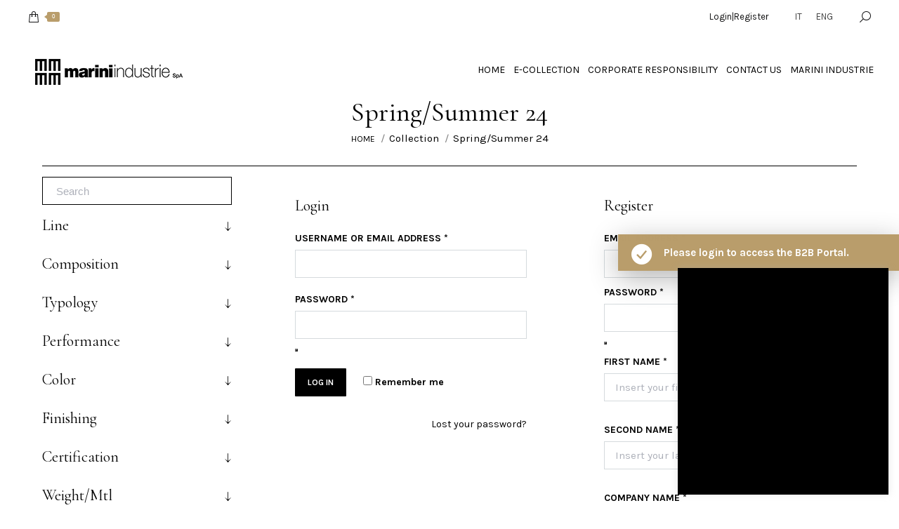

--- FILE ---
content_type: text/html; charset=UTF-8
request_url: https://e-collection.marini-industrie.it/en/attribute/collezione/spring-summer-24/
body_size: 50265
content:
<!DOCTYPE html>
<!--[if !(IE 6) | !(IE 7) | !(IE 8)  ]><!-->
<html lang="en-US" prefix="og: https://ogp.me/ns#" class="no-js">
<!--<![endif]-->
<head>
	<meta charset="UTF-8" />
		<meta name="viewport" content="width=device-width, initial-scale=1, maximum-scale=1, user-scalable=0">
		<meta name="theme-color" content="#b99d6b"/>	<link rel="profile" href="http://gmpg.org/xfn/11" />
	        <script type="text/javascript">
            if (/Android|webOS|iPhone|iPad|iPod|BlackBerry|IEMobile|Opera Mini/i.test(navigator.userAgent)) {
                var originalAddEventListener = EventTarget.prototype.addEventListener,
                    oldWidth = window.innerWidth;

                EventTarget.prototype.addEventListener = function (eventName, eventHandler, useCapture) {
                    if (eventName === "resize") {
                        originalAddEventListener.call(this, eventName, function (event) {
                            if (oldWidth === window.innerWidth) {
                                return;
                            }
                            else if (oldWidth !== window.innerWidth) {
                                oldWidth = window.innerWidth;
                            }
                            if (eventHandler.handleEvent) {
                                eventHandler.handleEvent.call(this, event);
                            }
                            else {
                                eventHandler.call(this, event);
                            };
                        }, useCapture);
                    }
                    else {
                        originalAddEventListener.call(this, eventName, eventHandler, useCapture);
                    };
                };
            };
        </script>
		<link rel="alternate" hreflang="it" href="https://e-collection.marini-industrie.it/attibuti/collezione/primavera-estate-24/" />
<link rel="alternate" hreflang="en" href="https://e-collection.marini-industrie.it/en/attribute/collezione/spring-summer-24/" />
<link rel="alternate" hreflang="x-default" href="https://e-collection.marini-industrie.it/attibuti/collezione/primavera-estate-24/" />

<!-- Search Engine Optimization by Rank Math - https://rankmath.com/ -->
<title>Spring/Summer 24 - Marini Industrie | E-Collection</title><link rel="preload" as="style" href="https://fonts.googleapis.com/css?family=Karla%3A400%2C600%2C700%7CRoboto%3A400%2C600%2C700%7CPoppins%3A400%2C600%2C700%7CCormorant%20Garamond%3A400%2C600%2C700%7COpen%20Sans%3Anormal%2C300%2C300italic%2C600%2C600italic%2C700%2C700italic%2C800%2C800italic%7CKarla%3Anormal%2Citalic%2C700%2C700italic%7CCormorant%20Garamond%3Anormal%2C300%2C300italic%2Citalic%2C500%2C500italic%2C600%2C600italic%2C700%2C700italic%7CProza%20Libre%3Anormal%2Citalic%2C500%2C500italic%2C600%2C600italic%2C700%2C700italic%2C800%2C800italic%7COutfit%3Anormal%2C100%2C200%2C300%2C500%2C600%2C700%2C800%2C900&#038;subset=cyrillic%2Ccyrillic-ext%2Cgreek%2Cgreek-ext%2Clatin%2Clatin-ext%2Cvietnamese&#038;display=swap" /><link rel="stylesheet" href="https://fonts.googleapis.com/css?family=Karla%3A400%2C600%2C700%7CRoboto%3A400%2C600%2C700%7CPoppins%3A400%2C600%2C700%7CCormorant%20Garamond%3A400%2C600%2C700%7COpen%20Sans%3Anormal%2C300%2C300italic%2C600%2C600italic%2C700%2C700italic%2C800%2C800italic%7CKarla%3Anormal%2Citalic%2C700%2C700italic%7CCormorant%20Garamond%3Anormal%2C300%2C300italic%2Citalic%2C500%2C500italic%2C600%2C600italic%2C700%2C700italic%7CProza%20Libre%3Anormal%2Citalic%2C500%2C500italic%2C600%2C600italic%2C700%2C700italic%2C800%2C800italic%7COutfit%3Anormal%2C100%2C200%2C300%2C500%2C600%2C700%2C800%2C900&#038;subset=cyrillic%2Ccyrillic-ext%2Cgreek%2Cgreek-ext%2Clatin%2Clatin-ext%2Cvietnamese&#038;display=swap" media="print" onload="this.media='all'" /><noscript><link rel="stylesheet" href="https://fonts.googleapis.com/css?family=Karla%3A400%2C600%2C700%7CRoboto%3A400%2C600%2C700%7CPoppins%3A400%2C600%2C700%7CCormorant%20Garamond%3A400%2C600%2C700%7COpen%20Sans%3Anormal%2C300%2C300italic%2C600%2C600italic%2C700%2C700italic%2C800%2C800italic%7CKarla%3Anormal%2Citalic%2C700%2C700italic%7CCormorant%20Garamond%3Anormal%2C300%2C300italic%2Citalic%2C500%2C500italic%2C600%2C600italic%2C700%2C700italic%7CProza%20Libre%3Anormal%2Citalic%2C500%2C500italic%2C600%2C600italic%2C700%2C700italic%2C800%2C800italic%7COutfit%3Anormal%2C100%2C200%2C300%2C500%2C600%2C700%2C800%2C900&#038;subset=cyrillic%2Ccyrillic-ext%2Cgreek%2Cgreek-ext%2Clatin%2Clatin-ext%2Cvietnamese&#038;display=swap" /></noscript>
<meta name="robots" content="index, follow, max-snippet:-1, max-video-preview:-1, max-image-preview:large"/>
<link rel="canonical" href="https://e-collection.marini-industrie.it/en/attribute/collezione/spring-summer-24/" />
<meta property="og:locale" content="en_US" />
<meta property="og:type" content="article" />
<meta property="og:title" content="Spring/Summer 24 - Marini Industrie | E-Collection" />
<meta property="og:url" content="https://e-collection.marini-industrie.it/en/attribute/collezione/spring-summer-24/" />
<meta property="og:site_name" content="Marini Industrie" />
<meta property="og:image" content="https://marini.b-cdn.net/wp-content/uploads/2023/06/Reluxury_Marini_ph-marcobadiani_11-4web.jpg" />
<meta property="og:image:secure_url" content="https://marini.b-cdn.net/wp-content/uploads/2023/06/Reluxury_Marini_ph-marcobadiani_11-4web.jpg" />
<meta property="og:image:width" content="1350" />
<meta property="og:image:height" content="650" />
<meta property="og:image:type" content="image/jpeg" />
<meta name="twitter:card" content="summary_large_image" />
<meta name="twitter:title" content="Spring/Summer 24 - Marini Industrie | E-Collection" />
<meta name="twitter:image" content="https://marini.b-cdn.net/wp-content/uploads/2023/06/Reluxury_Marini_ph-marcobadiani_11-4web.jpg" />
<meta name="twitter:label1" content="Items" />
<meta name="twitter:data1" content="305" />
<script type="application/ld+json" class="rank-math-schema">{"@context":"https://schema.org","@graph":[{"@type":"Organization","@id":"https://e-collection.marini-industrie.it/en/#organization/","name":"Marini Industrie"},{"@type":"WebSite","@id":"https://e-collection.marini-industrie.it/en/#website/","url":"https://e-collection.marini-industrie.it/en/","name":"Marini Industrie","publisher":{"@id":"https://e-collection.marini-industrie.it/en/#organization/"},"inLanguage":"en-US"},{"@type":"CollectionPage","@id":"https://e-collection.marini-industrie.it/en/attribute/collezione/spring-summer-24/#webpage","url":"https://e-collection.marini-industrie.it/en/attribute/collezione/spring-summer-24/","name":"Spring/Summer 24 - Marini Industrie | E-Collection","isPartOf":{"@id":"https://e-collection.marini-industrie.it/en/#website/"},"inLanguage":"en-US"}]}</script>
<!-- /Rank Math WordPress SEO plugin -->

<link rel='dns-prefetch' href='//maps.googleapis.com' />
<link rel='dns-prefetch' href='//fonts.googleapis.com' />
<link rel='dns-prefetch' href='//marini.b-cdn.net' />
<link href='https://fonts.gstatic.com' crossorigin rel='preconnect' />
<link href='//marini.b-cdn.net' rel='preconnect' />
<link rel="alternate" type="application/rss+xml" title="Marini Industrie | E-Collection &raquo; Feed" href="https://e-collection.marini-industrie.it/en/feed/" />
<link rel="alternate" type="application/rss+xml" title="Marini Industrie | E-Collection &raquo; Spring/Summer 24 Collection Feed" href="https://e-collection.marini-industrie.it/en/attribute/collezione/spring-summer-24/feed/" />
<style id='wp-img-auto-sizes-contain-inline-css' type='text/css'>
img:is([sizes=auto i],[sizes^="auto," i]){contain-intrinsic-size:3000px 1500px}
/*# sourceURL=wp-img-auto-sizes-contain-inline-css */
</style>
<link rel='stylesheet' id='sbi_styles-css' href='https://marini.b-cdn.net/wp-content/plugins/instagram-feed/css/sbi-styles.min.css?ver=6.10.0' type='text/css' media='all' />
<style id='wp-emoji-styles-inline-css' type='text/css'>

	img.wp-smiley, img.emoji {
		display: inline !important;
		border: none !important;
		box-shadow: none !important;
		height: 1em !important;
		width: 1em !important;
		margin: 0 0.07em !important;
		vertical-align: -0.1em !important;
		background: none !important;
		padding: 0 !important;
	}
/*# sourceURL=wp-emoji-styles-inline-css */
</style>
<style id='classic-theme-styles-inline-css' type='text/css'>
/*! This file is auto-generated */
.wp-block-button__link{color:#fff;background-color:#32373c;border-radius:9999px;box-shadow:none;text-decoration:none;padding:calc(.667em + 2px) calc(1.333em + 2px);font-size:1.125em}.wp-block-file__button{background:#32373c;color:#fff;text-decoration:none}
/*# sourceURL=/wp-includes/css/classic-themes.min.css */
</style>
<link data-minify="1" rel='stylesheet' id='cookie-law-info-css' href='https://marini.b-cdn.net/wp-content/cache/min/1/wp-content/plugins/cookie-law-info/legacy/public/css/cookie-law-info-public.css?ver=1764933449' type='text/css' media='all' />
<link data-minify="1" rel='stylesheet' id='cookie-law-info-gdpr-css' href='https://marini.b-cdn.net/wp-content/cache/min/1/wp-content/plugins/cookie-law-info/legacy/public/css/cookie-law-info-gdpr.css?ver=1764933449' type='text/css' media='all' />
<link data-minify="1" rel='stylesheet' id='hookmeup-css' href='https://marini.b-cdn.net/wp-content/cache/min/1/wp-content/plugins/hookmeup/public/assets/css/hmu-public.css?ver=1764933449' type='text/css' media='all' />
<link data-minify="1" rel='stylesheet' id='wpbforwpbakery-main-css' href='https://marini.b-cdn.net/wp-content/cache/min/1/wp-content/plugins/wc-builder/assets/css/main.css?ver=1764933449' type='text/css' media='all' />
<style id='wpbforwpbakery-main-inline-css' type='text/css'>

  			.wpbforwpbakery_archive .vc_row.wpb_row.vc_row-fluid,
  			.wpbforwpbakery-single-product .vc_row.wpb_row.vc_row-fluid,
  			.wpbforwpbakery-page-template .vc_row.wpb_row.vc_row-fluid{
  				max-width: 1440px;
  				margin: 0 auto;
  			}
  			.wpbforwpbakery_archive .vc_row.wpb_row.vc_row-fluid[data-vc-full-width='true'],
  			.wpbforwpbakery-single-product .vc_row.wpb_row.vc_row-fluid[data-vc-full-width='true'],
  			.wpbforwpbakery-page-template .vc_row.wpb_row.vc_row-fluid[data-vc-full-width='true']{
				max-width:100%;
  			}
   	   
/*# sourceURL=wpbforwpbakery-main-inline-css */
</style>
<link data-minify="1" rel='stylesheet' id='woof-css' href='https://marini.b-cdn.net/wp-content/cache/min/1/wp-content/plugins/woocommerce-products-filter/css/front.css?ver=1764933449' type='text/css' media='all' />
<style id='woof-inline-css' type='text/css'>

.woof_products_top_panel li span, .woof_products_top_panel2 li span{background: url(https://marini.b-cdn.net/wp-content/plugins/woocommerce-products-filter/img/delete.png);background-size: 14px 14px;background-repeat: no-repeat;background-position: right;}
.woof_show_auto_form,.woof_hide_auto_form{ background-image: url('None'); }
.jQuery-plainOverlay-progress {
                        border-top: 12px solid #ffffff !important;
                    }
.woof_edit_view{
                    display: none;
                }
.irs--flat .irs-bar {
    top: 25px;
    height: 12px;
    background-color: #333333!important;
}
/*# sourceURL=woof-inline-css */
</style>
<link rel='stylesheet' id='chosen-drop-down-css' href='https://marini.b-cdn.net/wp-content/plugins/woocommerce-products-filter/js/chosen/chosen.min.css?ver=3.3.0' type='text/css' media='all' />
<link data-minify="1" rel='stylesheet' id='icheck-jquery-color-css' href='https://marini.b-cdn.net/wp-content/cache/min/1/wp-content/plugins/woocommerce-products-filter/js/icheck/skins/flat/grey.css?ver=1764933449' type='text/css' media='all' />
<link data-minify="1" rel='stylesheet' id='woof_by_text_html_items-css' href='https://marini.b-cdn.net/wp-content/cache/min/1/wp-content/plugins/woocommerce-products-filter/ext/by_text/assets/css/front.css?ver=1764933449' type='text/css' media='all' />
<link data-minify="1" rel='stylesheet' id='woof_quick_search_html_items-css' href='https://marini.b-cdn.net/wp-content/cache/min/1/wp-content/plugins/woocommerce-products-filter/ext/quick_search/css/quick_search.css?ver=1764933449' type='text/css' media='all' />
<link data-minify="1" rel='stylesheet' id='woof_select_radio_check_html_items-css' href='https://marini.b-cdn.net/wp-content/cache/min/1/wp-content/plugins/woocommerce-products-filter/ext/select_radio_check/css/html_types/select_radio_check.css?ver=1764933449' type='text/css' media='all' />
<link rel='stylesheet' id='woof_slider_html_items-css' href='https://marini.b-cdn.net/wp-content/plugins/woocommerce-products-filter/ext/slider/css/html_types/slider.css?ver=3.3.0' type='text/css' media='all' />
<style id='woocommerce-inline-inline-css' type='text/css'>
.woocommerce form .form-row .required { visibility: visible; }
/*# sourceURL=woocommerce-inline-inline-css */
</style>
<link rel='stylesheet' id='wpml-legacy-horizontal-list-0-css' href='https://marini.b-cdn.net/wp-content/plugins/sitepress-multilingual-cms/templates/language-switchers/legacy-list-horizontal/style.min.css?ver=1' type='text/css' media='all' />
<style id='wpml-legacy-horizontal-list-0-inline-css' type='text/css'>
.wpml-ls-statics-shortcode_actions{background-color:#ffffff;}.wpml-ls-statics-shortcode_actions a, .wpml-ls-statics-shortcode_actions .wpml-ls-sub-menu a, .wpml-ls-statics-shortcode_actions .wpml-ls-sub-menu a:link, .wpml-ls-statics-shortcode_actions li:not(.wpml-ls-current-language) .wpml-ls-link, .wpml-ls-statics-shortcode_actions li:not(.wpml-ls-current-language) .wpml-ls-link:link {color:#444444;background-color:#ffffff;}.wpml-ls-statics-shortcode_actions .wpml-ls-sub-menu a:hover,.wpml-ls-statics-shortcode_actions .wpml-ls-sub-menu a:focus, .wpml-ls-statics-shortcode_actions .wpml-ls-sub-menu a:link:hover, .wpml-ls-statics-shortcode_actions .wpml-ls-sub-menu a:link:focus {color:#000000;background-color:#eeeeee;}.wpml-ls-statics-shortcode_actions .wpml-ls-current-language > a {color:#444444;background-color:#ffffff;}.wpml-ls-statics-shortcode_actions .wpml-ls-current-language:hover>a, .wpml-ls-statics-shortcode_actions .wpml-ls-current-language>a:focus {color:#000000;background-color:#eeeeee;}
/*# sourceURL=wpml-legacy-horizontal-list-0-inline-css */
</style>
<link data-minify="1" rel='stylesheet' id='select2-css' href='https://marini.b-cdn.net/wp-content/cache/min/1/wp-content/plugins/woocommerce/assets/css/select2.css?ver=1764933449' type='text/css' media='all' />
<link data-minify="1" rel='stylesheet' id='b2bking_main_style-css' href='https://marini.b-cdn.net/wp-content/cache/min/1/wp-content/plugins/codecanyon-hm5YH6BO-b2bking-the-ultimate-woocommerce-b2b-plugin/includes/assets/css/style.css?ver=1764933449' type='text/css' media='all' />
<link rel='stylesheet' id='dataTables-css' href='https://marini.b-cdn.net/wp-content/plugins/codecanyon-hm5YH6BO-b2bking-the-ultimate-woocommerce-b2b-plugin/public/../includes/assets/lib/dataTables/jquery.dataTables.min.css?ver=6.9' type='text/css' media='all' />
<link data-minify="1" rel='stylesheet' id='the7-Defaults-css' href='https://marini.b-cdn.net/wp-content/cache/min/1/wp-content/uploads/smile_fonts/Defaults/Defaults.css?ver=1764933449' type='text/css' media='all' />

<link rel='stylesheet' id='dt-main-css' href='https://marini.b-cdn.net/wp-content/themes/dt-the7/css/main.min.css?ver=9.0.0.1' type='text/css' media='all' />
<link data-minify="1" rel='stylesheet' id='the7-font-css' href='https://marini.b-cdn.net/wp-content/cache/min/1/wp-content/themes/dt-the7/fonts/icomoon-the7-font/icomoon-the7-font.min.css?ver=1764933449' type='text/css' media='all' />
<link data-minify="1" rel='stylesheet' id='the7-awesome-fonts-css' href='https://marini.b-cdn.net/wp-content/cache/min/1/wp-content/themes/dt-the7/fonts/FontAwesome/css/all.min.css?ver=1764933449' type='text/css' media='all' />
<link data-minify="1" rel='stylesheet' id='dt-custom-css' href='https://marini.b-cdn.net/wp-content/cache/min/1/wp-content/uploads/the7-css/custom.css?ver=1764933449' type='text/css' media='all' />
<link data-minify="1" rel='stylesheet' id='wc-dt-custom-css' href='https://marini.b-cdn.net/wp-content/cache/min/1/wp-content/uploads/the7-css/compatibility/wc-dt-custom.css?ver=1764933449' type='text/css' media='all' />
<link data-minify="1" rel='stylesheet' id='dt-media-css' href='https://marini.b-cdn.net/wp-content/cache/min/1/wp-content/uploads/the7-css/media.css?ver=1764933449' type='text/css' media='all' />
<link data-minify="1" rel='stylesheet' id='the7-mega-menu-css' href='https://marini.b-cdn.net/wp-content/cache/min/1/wp-content/uploads/the7-css/mega-menu.css?ver=1764933449' type='text/css' media='all' />
<link data-minify="1" rel='stylesheet' id='the7-elements-css' href='https://marini.b-cdn.net/wp-content/cache/min/1/wp-content/uploads/the7-css/post-type-dynamic.css?ver=1764933449' type='text/css' media='all' />
<link rel='stylesheet' id='style-css' href='https://marini.b-cdn.net/wp-content/themes/dt-the7/style.css?ver=9.0.0.1' type='text/css' media='all' />
<link data-minify="1" rel='stylesheet' id='ultimate-vc-addons-style-min-css' href='https://marini.b-cdn.net/wp-content/cache/min/1/wp-content/plugins/Ultimate_VC_Addons/assets/min-css/ultimate.min.css?ver=1764933567' type='text/css' media='all' />
<link data-minify="1" rel='stylesheet' id='ultimate-vc-addons-icons-css' href='https://marini.b-cdn.net/wp-content/cache/min/1/wp-content/plugins/Ultimate_VC_Addons/assets/css/icons.css?ver=1764933567' type='text/css' media='all' />
<link data-minify="1" rel='stylesheet' id='ultimate-vc-addons-vidcons-css' href='https://marini.b-cdn.net/wp-content/cache/min/1/wp-content/plugins/Ultimate_VC_Addons/assets/fonts/vidcons.css?ver=1764933567' type='text/css' media='all' />

<script type="text/javascript" src="https://marini.b-cdn.net/wp-includes/js/jquery/jquery.min.js?ver=3.7.1" id="jquery-core-js"></script>
<script type="text/javascript" src="https://marini.b-cdn.net/wp-includes/js/jquery/jquery-migrate.min.js?ver=3.4.1" id="jquery-migrate-js"></script>
<script type="text/javascript" id="wpml-cookie-js-extra">
/* <![CDATA[ */
var wpml_cookies = {"wp-wpml_current_language":{"value":"en","expires":1,"path":"/"}};
var wpml_cookies = {"wp-wpml_current_language":{"value":"en","expires":1,"path":"/"}};
//# sourceURL=wpml-cookie-js-extra
/* ]]> */
</script>
<script data-minify="1" type="text/javascript" src="https://marini.b-cdn.net/wp-content/cache/min/1/wp-content/plugins/sitepress-multilingual-cms/res/js/cookies/language-cookie.js?ver=1764933449" id="wpml-cookie-js" defer="defer" data-wp-strategy="defer"></script>
<script type="text/javascript" id="woof-husky-js-extra">
/* <![CDATA[ */
var woof_husky_txt = {"ajax_url":"https://e-collection.marini-industrie.it/wp-admin/admin-ajax.php","plugin_uri":"https://e-collection.marini-industrie.it/wp-content/plugins/woocommerce-products-filter/ext/by_text/","loader":"https://e-collection.marini-industrie.it/wp-content/plugins/woocommerce-products-filter/ext/by_text/assets/img/ajax-loader.gif","not_found":"Nothing found!","prev":"Prev","next":"Next","site_link":"https://e-collection.marini-industrie.it","default_data":{"placeholder":"Search\r","behavior":"title_or_content_or_excerpt","search_by_full_word":"0","autocomplete":"1","how_to_open_links":"1","taxonomy_compatibility":"1","sku_compatibility":"0","custom_fields":"","search_desc_variant":"1","view_text_length":"10","min_symbols":"3","max_posts":"10","image":"https://marini.b-cdn.net/wp-content/plugins/woocommerce-products-filter/img/eye-icon1.png","notes_for_customer":"","template":"","max_open_height":"300","page":0}};
//# sourceURL=woof-husky-js-extra
/* ]]> */
</script>
<script data-minify="1" type="text/javascript" src="https://marini.b-cdn.net/wp-content/cache/min/1/wp-content/plugins/woocommerce-products-filter/ext/by_text/assets/js/husky.js?ver=1764933449" id="woof-husky-js"></script>
<script type="text/javascript" id="asenha-public-js-extra">
/* <![CDATA[ */
var phpVars = {"externalPermalinksEnabled":"1"};
//# sourceURL=asenha-public-js-extra
/* ]]> */
</script>
<script data-minify="1" type="text/javascript" src="https://marini.b-cdn.net/wp-content/cache/min/1/wp-content/plugins/admin-site-enhancements/assets/js/external-permalinks.js?ver=1764933449" id="asenha-public-js"></script>
<script type="text/javascript" id="cookie-law-info-js-extra">
/* <![CDATA[ */
var Cli_Data = {"nn_cookie_ids":[],"cookielist":[],"non_necessary_cookies":[],"ccpaEnabled":"","ccpaRegionBased":"","ccpaBarEnabled":"","strictlyEnabled":["necessary","obligatoire"],"ccpaType":"gdpr","js_blocking":"","custom_integration":"","triggerDomRefresh":"","secure_cookies":""};
var cli_cookiebar_settings = {"animate_speed_hide":"500","animate_speed_show":"500","background":"#FFF","border":"#b1a6a6c2","border_on":"","button_1_button_colour":"#000000","button_1_button_hover":"#000000","button_1_link_colour":"#ffffff","button_1_as_button":"1","button_1_new_win":"","button_2_button_colour":"#333","button_2_button_hover":"#292929","button_2_link_colour":"#b99d6b","button_2_as_button":"","button_2_hidebar":"","button_3_button_colour":"#000000","button_3_button_hover":"#000000","button_3_link_colour":"#fff","button_3_as_button":"1","button_3_new_win":"","button_4_button_colour":"#000","button_4_button_hover":"#000000","button_4_link_colour":"#b99d6b","button_4_as_button":"","button_7_button_colour":"#61a229","button_7_button_hover":"#4e8221","button_7_link_colour":"#fff","button_7_as_button":"1","button_7_new_win":"","font_family":"inherit","header_fix":"","notify_animate_hide":"1","notify_animate_show":"1","notify_div_id":"#cookie-law-info-bar","notify_position_horizontal":"right","notify_position_vertical":"bottom","scroll_close":"","scroll_close_reload":"","accept_close_reload":"","reject_close_reload":"","showagain_tab":"","showagain_background":"#fff","showagain_border":"#000","showagain_div_id":"#cookie-law-info-again","showagain_x_position":"100px","text":"#000","show_once_yn":"","show_once":"10000","logging_on":"","as_popup":"","popup_overlay":"1","bar_heading_text":"\u003Cb\u003EWe care about your privacy\u003C/b\u003E","cookie_bar_as":"widget","popup_showagain_position":"bottom-right","widget_position":"right"};
var log_object = {"ajax_url":"https://e-collection.marini-industrie.it/wp-admin/admin-ajax.php"};
//# sourceURL=cookie-law-info-js-extra
/* ]]> */
</script>
<script data-minify="1" type="text/javascript" src="https://marini.b-cdn.net/wp-content/cache/min/1/wp-content/plugins/cookie-law-info/legacy/public/js/cookie-law-info-public.js?ver=1764933449" id="cookie-law-info-js"></script>
<script type="text/javascript" src="https://marini.b-cdn.net/wp-content/plugins/woocommerce/assets/js/jquery-blockui/jquery.blockUI.min.js?ver=2.7.0-wc.10.4.3" id="wc-jquery-blockui-js" data-wp-strategy="defer"></script>
<script type="text/javascript" id="wc-add-to-cart-js-extra">
/* <![CDATA[ */
var wc_add_to_cart_params = {"ajax_url":"/wp-admin/admin-ajax.php?lang=en","wc_ajax_url":"/en/?wc-ajax=%%endpoint%%","i18n_view_cart":"View cart","cart_url":"https://e-collection.marini-industrie.it/en/request/","is_cart":"","cart_redirect_after_add":"yes"};
//# sourceURL=wc-add-to-cart-js-extra
/* ]]> */
</script>
<script type="text/javascript" src="https://marini.b-cdn.net/wp-content/plugins/woocommerce/assets/js/frontend/add-to-cart.min.js?ver=10.4.3" id="wc-add-to-cart-js" data-wp-strategy="defer"></script>
<script type="text/javascript" src="https://marini.b-cdn.net/wp-content/plugins/woocommerce/assets/js/js-cookie/js.cookie.min.js?ver=2.1.4-wc.10.4.3" id="wc-js-cookie-js" defer="defer" data-wp-strategy="defer"></script>
<script type="text/javascript" id="woocommerce-js-extra">
/* <![CDATA[ */
var woocommerce_params = {"ajax_url":"/wp-admin/admin-ajax.php?lang=en","wc_ajax_url":"/en/?wc-ajax=%%endpoint%%","i18n_password_show":"Show password","i18n_password_hide":"Hide password"};
//# sourceURL=woocommerce-js-extra
/* ]]> */
</script>
<script type="text/javascript" src="https://marini.b-cdn.net/wp-content/plugins/woocommerce/assets/js/frontend/woocommerce.min.js?ver=10.4.3" id="woocommerce-js" defer="defer" data-wp-strategy="defer"></script>
<script type="text/javascript" src="https://marini.b-cdn.net/wp-content/plugins/woocommerce/assets/js/selectWoo/selectWoo.full.min.js?ver=1.0.9-wc.10.4.3" id="selectWoo-js" defer="defer" data-wp-strategy="defer"></script>
<script type="text/javascript" id="wc-country-select-js-extra">
/* <![CDATA[ */
var wc_country_select_params = {"countries":"{\"AF\":[],\"AL\":{\"AL-01\":\"Berat\",\"AL-09\":\"Dib\\u00ebr\",\"AL-02\":\"Durr\\u00ebs\",\"AL-03\":\"Elbasan\",\"AL-04\":\"Fier\",\"AL-05\":\"Gjirokast\\u00ebr\",\"AL-06\":\"Kor\\u00e7\\u00eb\",\"AL-07\":\"Kuk\\u00ebs\",\"AL-08\":\"Lezh\\u00eb\",\"AL-10\":\"Shkod\\u00ebr\",\"AL-11\":\"Tirana\",\"AL-12\":\"Vlor\\u00eb\"},\"AO\":{\"BGO\":\"Bengo\",\"BLU\":\"Benguela\",\"BIE\":\"Bi\\u00e9\",\"CAB\":\"Cabinda\",\"CNN\":\"Cunene\",\"HUA\":\"Huambo\",\"HUI\":\"Hu\\u00edla\",\"CCU\":\"Kuando Kubango\",\"CNO\":\"Kwanza-Norte\",\"CUS\":\"Kwanza-Sul\",\"LUA\":\"Luanda\",\"LNO\":\"Lunda-Norte\",\"LSU\":\"Lunda-Sul\",\"MAL\":\"Malanje\",\"MOX\":\"Moxico\",\"NAM\":\"Namibe\",\"UIG\":\"U\\u00edge\",\"ZAI\":\"Zaire\"},\"AR\":{\"C\":\"Ciudad Aut\\u00f3noma de Buenos Aires\",\"B\":\"Buenos Aires\",\"K\":\"Catamarca\",\"H\":\"Chaco\",\"U\":\"Chubut\",\"X\":\"C\\u00f3rdoba\",\"W\":\"Corrientes\",\"E\":\"Entre R\\u00edos\",\"P\":\"Formosa\",\"Y\":\"Jujuy\",\"L\":\"La Pampa\",\"F\":\"La Rioja\",\"M\":\"Mendoza\",\"N\":\"Misiones\",\"Q\":\"Neuqu\\u00e9n\",\"R\":\"R\\u00edo Negro\",\"A\":\"Salta\",\"J\":\"San Juan\",\"D\":\"San Luis\",\"Z\":\"Santa Cruz\",\"S\":\"Santa Fe\",\"G\":\"Santiago del Estero\",\"V\":\"Tierra del Fuego\",\"T\":\"Tucum\\u00e1n\"},\"AT\":[],\"AU\":{\"ACT\":\"Australian Capital Territory\",\"NSW\":\"New South Wales\",\"NT\":\"Northern Territory\",\"QLD\":\"Queensland\",\"SA\":\"South Australia\",\"TAS\":\"Tasmania\",\"VIC\":\"Victoria\",\"WA\":\"Western Australia\"},\"AX\":[],\"BD\":{\"BD-05\":\"Bagerhat\",\"BD-01\":\"Bandarban\",\"BD-02\":\"Barguna\",\"BD-06\":\"Barishal\",\"BD-07\":\"Bhola\",\"BD-03\":\"Bogura\",\"BD-04\":\"Brahmanbaria\",\"BD-09\":\"Chandpur\",\"BD-10\":\"Chattogram\",\"BD-12\":\"Chuadanga\",\"BD-11\":\"Cox's Bazar\",\"BD-08\":\"Cumilla\",\"BD-13\":\"Dhaka\",\"BD-14\":\"Dinajpur\",\"BD-15\":\"Faridpur \",\"BD-16\":\"Feni\",\"BD-19\":\"Gaibandha\",\"BD-18\":\"Gazipur\",\"BD-17\":\"Gopalganj\",\"BD-20\":\"Habiganj\",\"BD-21\":\"Jamalpur\",\"BD-22\":\"Jashore\",\"BD-25\":\"Jhalokati\",\"BD-23\":\"Jhenaidah\",\"BD-24\":\"Joypurhat\",\"BD-29\":\"Khagrachhari\",\"BD-27\":\"Khulna\",\"BD-26\":\"Kishoreganj\",\"BD-28\":\"Kurigram\",\"BD-30\":\"Kushtia\",\"BD-31\":\"Lakshmipur\",\"BD-32\":\"Lalmonirhat\",\"BD-36\":\"Madaripur\",\"BD-37\":\"Magura\",\"BD-33\":\"Manikganj \",\"BD-39\":\"Meherpur\",\"BD-38\":\"Moulvibazar\",\"BD-35\":\"Munshiganj\",\"BD-34\":\"Mymensingh\",\"BD-48\":\"Naogaon\",\"BD-43\":\"Narail\",\"BD-40\":\"Narayanganj\",\"BD-42\":\"Narsingdi\",\"BD-44\":\"Natore\",\"BD-45\":\"Nawabganj\",\"BD-41\":\"Netrakona\",\"BD-46\":\"Nilphamari\",\"BD-47\":\"Noakhali\",\"BD-49\":\"Pabna\",\"BD-52\":\"Panchagarh\",\"BD-51\":\"Patuakhali\",\"BD-50\":\"Pirojpur\",\"BD-53\":\"Rajbari\",\"BD-54\":\"Rajshahi\",\"BD-56\":\"Rangamati\",\"BD-55\":\"Rangpur\",\"BD-58\":\"Satkhira\",\"BD-62\":\"Shariatpur\",\"BD-57\":\"Sherpur\",\"BD-59\":\"Sirajganj\",\"BD-61\":\"Sunamganj\",\"BD-60\":\"Sylhet\",\"BD-63\":\"Tangail\",\"BD-64\":\"Thakurgaon\"},\"BE\":[],\"BG\":{\"BG-01\":\"Blagoevgrad\",\"BG-02\":\"Burgas\",\"BG-08\":\"Dobrich\",\"BG-07\":\"Gabrovo\",\"BG-26\":\"Haskovo\",\"BG-09\":\"Kardzhali\",\"BG-10\":\"Kyustendil\",\"BG-11\":\"Lovech\",\"BG-12\":\"Montana\",\"BG-13\":\"Pazardzhik\",\"BG-14\":\"Pernik\",\"BG-15\":\"Pleven\",\"BG-16\":\"Plovdiv\",\"BG-17\":\"Razgrad\",\"BG-18\":\"Ruse\",\"BG-27\":\"Shumen\",\"BG-19\":\"Silistra\",\"BG-20\":\"Sliven\",\"BG-21\":\"Smolyan\",\"BG-23\":\"Sofia District\",\"BG-22\":\"Sofia\",\"BG-24\":\"Stara Zagora\",\"BG-25\":\"Targovishte\",\"BG-03\":\"Varna\",\"BG-04\":\"Veliko Tarnovo\",\"BG-05\":\"Vidin\",\"BG-06\":\"Vratsa\",\"BG-28\":\"Yambol\"},\"BH\":[],\"BI\":[],\"BJ\":{\"AL\":\"Alibori\",\"AK\":\"Atakora\",\"AQ\":\"Atlantique\",\"BO\":\"Borgou\",\"CO\":\"Collines\",\"KO\":\"Kouffo\",\"DO\":\"Donga\",\"LI\":\"Littoral\",\"MO\":\"Mono\",\"OU\":\"Ou\\u00e9m\\u00e9\",\"PL\":\"Plateau\",\"ZO\":\"Zou\"},\"BO\":{\"BO-B\":\"Beni\",\"BO-H\":\"Chuquisaca\",\"BO-C\":\"Cochabamba\",\"BO-L\":\"La Paz\",\"BO-O\":\"Oruro\",\"BO-N\":\"Pando\",\"BO-P\":\"Potos\\u00ed\",\"BO-S\":\"Santa Cruz\",\"BO-T\":\"Tarija\"},\"BR\":{\"AC\":\"Acre\",\"AL\":\"Alagoas\",\"AP\":\"Amap\\u00e1\",\"AM\":\"Amazonas\",\"BA\":\"Bahia\",\"CE\":\"Cear\\u00e1\",\"DF\":\"Distrito Federal\",\"ES\":\"Esp\\u00edrito Santo\",\"GO\":\"Goi\\u00e1s\",\"MA\":\"Maranh\\u00e3o\",\"MT\":\"Mato Grosso\",\"MS\":\"Mato Grosso do Sul\",\"MG\":\"Minas Gerais\",\"PA\":\"Par\\u00e1\",\"PB\":\"Para\\u00edba\",\"PR\":\"Paran\\u00e1\",\"PE\":\"Pernambuco\",\"PI\":\"Piau\\u00ed\",\"RJ\":\"Rio de Janeiro\",\"RN\":\"Rio Grande do Norte\",\"RS\":\"Rio Grande do Sul\",\"RO\":\"Rond\\u00f4nia\",\"RR\":\"Roraima\",\"SC\":\"Santa Catarina\",\"SP\":\"S\\u00e3o Paulo\",\"SE\":\"Sergipe\",\"TO\":\"Tocantins\"},\"CA\":{\"AB\":\"Alberta\",\"BC\":\"British Columbia\",\"MB\":\"Manitoba\",\"NB\":\"New Brunswick\",\"NL\":\"Newfoundland and Labrador\",\"NT\":\"Northwest Territories\",\"NS\":\"Nova Scotia\",\"NU\":\"Nunavut\",\"ON\":\"Ontario\",\"PE\":\"Prince Edward Island\",\"QC\":\"Quebec\",\"SK\":\"Saskatchewan\",\"YT\":\"Yukon Territory\"},\"CH\":{\"AG\":\"Aargau\",\"AR\":\"Appenzell Ausserrhoden\",\"AI\":\"Appenzell Innerrhoden\",\"BL\":\"Basel-Landschaft\",\"BS\":\"Basel-Stadt\",\"BE\":\"Bern\",\"FR\":\"Fribourg\",\"GE\":\"Geneva\",\"GL\":\"Glarus\",\"GR\":\"Graub\\u00fcnden\",\"JU\":\"Jura\",\"LU\":\"Luzern\",\"NE\":\"Neuch\\u00e2tel\",\"NW\":\"Nidwalden\",\"OW\":\"Obwalden\",\"SH\":\"Schaffhausen\",\"SZ\":\"Schwyz\",\"SO\":\"Solothurn\",\"SG\":\"St. Gallen\",\"TG\":\"Thurgau\",\"TI\":\"Ticino\",\"UR\":\"Uri\",\"VS\":\"Valais\",\"VD\":\"Vaud\",\"ZG\":\"Zug\",\"ZH\":\"Z\\u00fcrich\"},\"CL\":{\"CL-AI\":\"Ais\\u00e9n del General Carlos Iba\\u00f1ez del Campo\",\"CL-AN\":\"Antofagasta\",\"CL-AP\":\"Arica y Parinacota\",\"CL-AR\":\"La Araucan\\u00eda\",\"CL-AT\":\"Atacama\",\"CL-BI\":\"Biob\\u00edo\",\"CL-CO\":\"Coquimbo\",\"CL-LI\":\"Libertador General Bernardo O'Higgins\",\"CL-LL\":\"Los Lagos\",\"CL-LR\":\"Los R\\u00edos\",\"CL-MA\":\"Magallanes\",\"CL-ML\":\"Maule\",\"CL-NB\":\"\\u00d1uble\",\"CL-RM\":\"Regi\\u00f3n Metropolitana de Santiago\",\"CL-TA\":\"Tarapac\\u00e1\",\"CL-VS\":\"Valpara\\u00edso\"},\"CN\":{\"CN1\":\"Yunnan / \\u4e91\\u5357\",\"CN2\":\"Beijing / \\u5317\\u4eac\",\"CN3\":\"Tianjin / \\u5929\\u6d25\",\"CN4\":\"Hebei / \\u6cb3\\u5317\",\"CN5\":\"Shanxi / \\u5c71\\u897f\",\"CN6\":\"Inner Mongolia / \\u5167\\u8499\\u53e4\",\"CN7\":\"Liaoning / \\u8fbd\\u5b81\",\"CN8\":\"Jilin / \\u5409\\u6797\",\"CN9\":\"Heilongjiang / \\u9ed1\\u9f99\\u6c5f\",\"CN10\":\"Shanghai / \\u4e0a\\u6d77\",\"CN11\":\"Jiangsu / \\u6c5f\\u82cf\",\"CN12\":\"Zhejiang / \\u6d59\\u6c5f\",\"CN13\":\"Anhui / \\u5b89\\u5fbd\",\"CN14\":\"Fujian / \\u798f\\u5efa\",\"CN15\":\"Jiangxi / \\u6c5f\\u897f\",\"CN16\":\"Shandong / \\u5c71\\u4e1c\",\"CN17\":\"Henan / \\u6cb3\\u5357\",\"CN18\":\"Hubei / \\u6e56\\u5317\",\"CN19\":\"Hunan / \\u6e56\\u5357\",\"CN20\":\"Guangdong / \\u5e7f\\u4e1c\",\"CN21\":\"Guangxi Zhuang / \\u5e7f\\u897f\\u58ee\\u65cf\",\"CN22\":\"Hainan / \\u6d77\\u5357\",\"CN23\":\"Chongqing / \\u91cd\\u5e86\",\"CN24\":\"Sichuan / \\u56db\\u5ddd\",\"CN25\":\"Guizhou / \\u8d35\\u5dde\",\"CN26\":\"Shaanxi / \\u9655\\u897f\",\"CN27\":\"Gansu / \\u7518\\u8083\",\"CN28\":\"Qinghai / \\u9752\\u6d77\",\"CN29\":\"Ningxia Hui / \\u5b81\\u590f\",\"CN30\":\"Macao / \\u6fb3\\u95e8\",\"CN31\":\"Tibet / \\u897f\\u85cf\",\"CN32\":\"Xinjiang / \\u65b0\\u7586\"},\"CO\":{\"CO-AMA\":\"Amazonas\",\"CO-ANT\":\"Antioquia\",\"CO-ARA\":\"Arauca\",\"CO-ATL\":\"Atl\\u00e1ntico\",\"CO-BOL\":\"Bol\\u00edvar\",\"CO-BOY\":\"Boyac\\u00e1\",\"CO-CAL\":\"Caldas\",\"CO-CAQ\":\"Caquet\\u00e1\",\"CO-CAS\":\"Casanare\",\"CO-CAU\":\"Cauca\",\"CO-CES\":\"Cesar\",\"CO-CHO\":\"Choc\\u00f3\",\"CO-COR\":\"C\\u00f3rdoba\",\"CO-CUN\":\"Cundinamarca\",\"CO-DC\":\"Capital District\",\"CO-GUA\":\"Guain\\u00eda\",\"CO-GUV\":\"Guaviare\",\"CO-HUI\":\"Huila\",\"CO-LAG\":\"La Guajira\",\"CO-MAG\":\"Magdalena\",\"CO-MET\":\"Meta\",\"CO-NAR\":\"Nari\\u00f1o\",\"CO-NSA\":\"Norte de Santander\",\"CO-PUT\":\"Putumayo\",\"CO-QUI\":\"Quind\\u00edo\",\"CO-RIS\":\"Risaralda\",\"CO-SAN\":\"Santander\",\"CO-SAP\":\"San Andr\\u00e9s & Providencia\",\"CO-SUC\":\"Sucre\",\"CO-TOL\":\"Tolima\",\"CO-VAC\":\"Valle del Cauca\",\"CO-VAU\":\"Vaup\\u00e9s\",\"CO-VID\":\"Vichada\"},\"CR\":{\"CR-A\":\"Alajuela\",\"CR-C\":\"Cartago\",\"CR-G\":\"Guanacaste\",\"CR-H\":\"Heredia\",\"CR-L\":\"Lim\\u00f3n\",\"CR-P\":\"Puntarenas\",\"CR-SJ\":\"San Jos\\u00e9\"},\"CZ\":[],\"DE\":{\"DE-BW\":\"Baden-W\\u00fcrttemberg\",\"DE-BY\":\"Bavaria\",\"DE-BE\":\"Berlin\",\"DE-BB\":\"Brandenburg\",\"DE-HB\":\"Bremen\",\"DE-HH\":\"Hamburg\",\"DE-HE\":\"Hesse\",\"DE-MV\":\"Mecklenburg-Vorpommern\",\"DE-NI\":\"Lower Saxony\",\"DE-NW\":\"North Rhine-Westphalia\",\"DE-RP\":\"Rhineland-Palatinate\",\"DE-SL\":\"Saarland\",\"DE-SN\":\"Saxony\",\"DE-ST\":\"Saxony-Anhalt\",\"DE-SH\":\"Schleswig-Holstein\",\"DE-TH\":\"Thuringia\"},\"DK\":[],\"DO\":{\"DO-01\":\"Distrito Nacional\",\"DO-02\":\"Azua\",\"DO-03\":\"Baoruco\",\"DO-04\":\"Barahona\",\"DO-33\":\"Cibao Nordeste\",\"DO-34\":\"Cibao Noroeste\",\"DO-35\":\"Cibao Norte\",\"DO-36\":\"Cibao Sur\",\"DO-05\":\"Dajab\\u00f3n\",\"DO-06\":\"Duarte\",\"DO-08\":\"El Seibo\",\"DO-37\":\"El Valle\",\"DO-07\":\"El\\u00edas Pi\\u00f1a\",\"DO-38\":\"Enriquillo\",\"DO-09\":\"Espaillat\",\"DO-30\":\"Hato Mayor\",\"DO-19\":\"Hermanas Mirabal\",\"DO-39\":\"Hig\\u00fcamo\",\"DO-10\":\"Independencia\",\"DO-11\":\"La Altagracia\",\"DO-12\":\"La Romana\",\"DO-13\":\"La Vega\",\"DO-14\":\"Mar\\u00eda Trinidad S\\u00e1nchez\",\"DO-28\":\"Monse\\u00f1or Nouel\",\"DO-15\":\"Monte Cristi\",\"DO-29\":\"Monte Plata\",\"DO-40\":\"Ozama\",\"DO-16\":\"Pedernales\",\"DO-17\":\"Peravia\",\"DO-18\":\"Puerto Plata\",\"DO-20\":\"Saman\\u00e1\",\"DO-21\":\"San Crist\\u00f3bal\",\"DO-31\":\"San Jos\\u00e9 de Ocoa\",\"DO-22\":\"San Juan\",\"DO-23\":\"San Pedro de Macor\\u00eds\",\"DO-24\":\"S\\u00e1nchez Ram\\u00edrez\",\"DO-25\":\"Santiago\",\"DO-26\":\"Santiago Rodr\\u00edguez\",\"DO-32\":\"Santo Domingo\",\"DO-41\":\"Valdesia\",\"DO-27\":\"Valverde\",\"DO-42\":\"Yuma\"},\"DZ\":{\"DZ-01\":\"Adrar\",\"DZ-02\":\"Chlef\",\"DZ-03\":\"Laghouat\",\"DZ-04\":\"Oum El Bouaghi\",\"DZ-05\":\"Batna\",\"DZ-06\":\"B\\u00e9ja\\u00efa\",\"DZ-07\":\"Biskra\",\"DZ-08\":\"B\\u00e9char\",\"DZ-09\":\"Blida\",\"DZ-10\":\"Bouira\",\"DZ-11\":\"Tamanghasset\",\"DZ-12\":\"T\\u00e9bessa\",\"DZ-13\":\"Tlemcen\",\"DZ-14\":\"Tiaret\",\"DZ-15\":\"Tizi Ouzou\",\"DZ-16\":\"Algiers\",\"DZ-17\":\"Djelfa\",\"DZ-18\":\"Jijel\",\"DZ-19\":\"S\\u00e9tif\",\"DZ-20\":\"Sa\\u00efda\",\"DZ-21\":\"Skikda\",\"DZ-22\":\"Sidi Bel Abb\\u00e8s\",\"DZ-23\":\"Annaba\",\"DZ-24\":\"Guelma\",\"DZ-25\":\"Constantine\",\"DZ-26\":\"M\\u00e9d\\u00e9a\",\"DZ-27\":\"Mostaganem\",\"DZ-28\":\"M\\u2019Sila\",\"DZ-29\":\"Mascara\",\"DZ-30\":\"Ouargla\",\"DZ-31\":\"Oran\",\"DZ-32\":\"El Bayadh\",\"DZ-33\":\"Illizi\",\"DZ-34\":\"Bordj Bou Arr\\u00e9ridj\",\"DZ-35\":\"Boumerd\\u00e8s\",\"DZ-36\":\"El Tarf\",\"DZ-37\":\"Tindouf\",\"DZ-38\":\"Tissemsilt\",\"DZ-39\":\"El Oued\",\"DZ-40\":\"Khenchela\",\"DZ-41\":\"Souk Ahras\",\"DZ-42\":\"Tipasa\",\"DZ-43\":\"Mila\",\"DZ-44\":\"A\\u00efn Defla\",\"DZ-45\":\"Naama\",\"DZ-46\":\"A\\u00efn T\\u00e9mouchent\",\"DZ-47\":\"Gharda\\u00efa\",\"DZ-48\":\"Relizane\"},\"EE\":[],\"EC\":{\"EC-A\":\"Azuay\",\"EC-B\":\"Bol\\u00edvar\",\"EC-F\":\"Ca\\u00f1ar\",\"EC-C\":\"Carchi\",\"EC-H\":\"Chimborazo\",\"EC-X\":\"Cotopaxi\",\"EC-O\":\"El Oro\",\"EC-E\":\"Esmeraldas\",\"EC-W\":\"Gal\\u00e1pagos\",\"EC-G\":\"Guayas\",\"EC-I\":\"Imbabura\",\"EC-L\":\"Loja\",\"EC-R\":\"Los R\\u00edos\",\"EC-M\":\"Manab\\u00ed\",\"EC-S\":\"Morona-Santiago\",\"EC-N\":\"Napo\",\"EC-D\":\"Orellana\",\"EC-Y\":\"Pastaza\",\"EC-P\":\"Pichincha\",\"EC-SE\":\"Santa Elena\",\"EC-SD\":\"Santo Domingo de los Ts\\u00e1chilas\",\"EC-U\":\"Sucumb\\u00edos\",\"EC-T\":\"Tungurahua\",\"EC-Z\":\"Zamora-Chinchipe\"},\"EG\":{\"EGALX\":\"Alexandria\",\"EGASN\":\"Aswan\",\"EGAST\":\"Asyut\",\"EGBA\":\"Red Sea\",\"EGBH\":\"Beheira\",\"EGBNS\":\"Beni Suef\",\"EGC\":\"Cairo\",\"EGDK\":\"Dakahlia\",\"EGDT\":\"Damietta\",\"EGFYM\":\"Faiyum\",\"EGGH\":\"Gharbia\",\"EGGZ\":\"Giza\",\"EGIS\":\"Ismailia\",\"EGJS\":\"South Sinai\",\"EGKB\":\"Qalyubia\",\"EGKFS\":\"Kafr el-Sheikh\",\"EGKN\":\"Qena\",\"EGLX\":\"Luxor\",\"EGMN\":\"Minya\",\"EGMNF\":\"Monufia\",\"EGMT\":\"Matrouh\",\"EGPTS\":\"Port Said\",\"EGSHG\":\"Sohag\",\"EGSHR\":\"Al Sharqia\",\"EGSIN\":\"North Sinai\",\"EGSUZ\":\"Suez\",\"EGWAD\":\"New Valley\"},\"ES\":{\"C\":\"A Coru\\u00f1a\",\"VI\":\"Araba/\\u00c1lava\",\"AB\":\"Albacete\",\"A\":\"Alicante\",\"AL\":\"Almer\\u00eda\",\"O\":\"Asturias\",\"AV\":\"\\u00c1vila\",\"BA\":\"Badajoz\",\"PM\":\"Baleares\",\"B\":\"Barcelona\",\"BU\":\"Burgos\",\"CC\":\"C\\u00e1ceres\",\"CA\":\"C\\u00e1diz\",\"S\":\"Cantabria\",\"CS\":\"Castell\\u00f3n\",\"CE\":\"Ceuta\",\"CR\":\"Ciudad Real\",\"CO\":\"C\\u00f3rdoba\",\"CU\":\"Cuenca\",\"GI\":\"Girona\",\"GR\":\"Granada\",\"GU\":\"Guadalajara\",\"SS\":\"Gipuzkoa\",\"H\":\"Huelva\",\"HU\":\"Huesca\",\"J\":\"Ja\\u00e9n\",\"LO\":\"La Rioja\",\"GC\":\"Las Palmas\",\"LE\":\"Le\\u00f3n\",\"L\":\"Lleida\",\"LU\":\"Lugo\",\"M\":\"Madrid\",\"MA\":\"M\\u00e1laga\",\"ML\":\"Melilla\",\"MU\":\"Murcia\",\"NA\":\"Navarra\",\"OR\":\"Ourense\",\"P\":\"Palencia\",\"PO\":\"Pontevedra\",\"SA\":\"Salamanca\",\"TF\":\"Santa Cruz de Tenerife\",\"SG\":\"Segovia\",\"SE\":\"Sevilla\",\"SO\":\"Soria\",\"T\":\"Tarragona\",\"TE\":\"Teruel\",\"TO\":\"Toledo\",\"V\":\"Valencia\",\"VA\":\"Valladolid\",\"BI\":\"Biscay\",\"ZA\":\"Zamora\",\"Z\":\"Zaragoza\"},\"ET\":[],\"FI\":[],\"FR\":[],\"GF\":[],\"GH\":{\"AF\":\"Ahafo\",\"AH\":\"Ashanti\",\"BA\":\"Brong-Ahafo\",\"BO\":\"Bono\",\"BE\":\"Bono East\",\"CP\":\"Central\",\"EP\":\"Eastern\",\"AA\":\"Greater Accra\",\"NE\":\"North East\",\"NP\":\"Northern\",\"OT\":\"Oti\",\"SV\":\"Savannah\",\"UE\":\"Upper East\",\"UW\":\"Upper West\",\"TV\":\"Volta\",\"WP\":\"Western\",\"WN\":\"Western North\"},\"GP\":[],\"GR\":{\"I\":\"Attica\",\"A\":\"East Macedonia and Thrace\",\"B\":\"Central Macedonia\",\"C\":\"West Macedonia\",\"D\":\"Epirus\",\"E\":\"Thessaly\",\"F\":\"Ionian Islands\",\"G\":\"West Greece\",\"H\":\"Central Greece\",\"J\":\"Peloponnese\",\"K\":\"North Aegean\",\"L\":\"South Aegean\",\"M\":\"Crete\"},\"GT\":{\"GT-AV\":\"Alta Verapaz\",\"GT-BV\":\"Baja Verapaz\",\"GT-CM\":\"Chimaltenango\",\"GT-CQ\":\"Chiquimula\",\"GT-PR\":\"El Progreso\",\"GT-ES\":\"Escuintla\",\"GT-GU\":\"Guatemala\",\"GT-HU\":\"Huehuetenango\",\"GT-IZ\":\"Izabal\",\"GT-JA\":\"Jalapa\",\"GT-JU\":\"Jutiapa\",\"GT-PE\":\"Pet\\u00e9n\",\"GT-QZ\":\"Quetzaltenango\",\"GT-QC\":\"Quich\\u00e9\",\"GT-RE\":\"Retalhuleu\",\"GT-SA\":\"Sacatep\\u00e9quez\",\"GT-SM\":\"San Marcos\",\"GT-SR\":\"Santa Rosa\",\"GT-SO\":\"Solol\\u00e1\",\"GT-SU\":\"Suchitep\\u00e9quez\",\"GT-TO\":\"Totonicap\\u00e1n\",\"GT-ZA\":\"Zacapa\"},\"HK\":{\"HONG KONG\":\"Hong Kong Island\",\"KOWLOON\":\"Kowloon\",\"NEW TERRITORIES\":\"New Territories\"},\"HN\":{\"HN-AT\":\"Atl\\u00e1ntida\",\"HN-IB\":\"Bay Islands\",\"HN-CH\":\"Choluteca\",\"HN-CL\":\"Col\\u00f3n\",\"HN-CM\":\"Comayagua\",\"HN-CP\":\"Cop\\u00e1n\",\"HN-CR\":\"Cort\\u00e9s\",\"HN-EP\":\"El Para\\u00edso\",\"HN-FM\":\"Francisco Moraz\\u00e1n\",\"HN-GD\":\"Gracias a Dios\",\"HN-IN\":\"Intibuc\\u00e1\",\"HN-LE\":\"Lempira\",\"HN-LP\":\"La Paz\",\"HN-OC\":\"Ocotepeque\",\"HN-OL\":\"Olancho\",\"HN-SB\":\"Santa B\\u00e1rbara\",\"HN-VA\":\"Valle\",\"HN-YO\":\"Yoro\"},\"HR\":{\"HR-01\":\"Zagreb County\",\"HR-02\":\"Krapina-Zagorje County\",\"HR-03\":\"Sisak-Moslavina County\",\"HR-04\":\"Karlovac County\",\"HR-05\":\"Vara\\u017edin County\",\"HR-06\":\"Koprivnica-Kri\\u017eevci County\",\"HR-07\":\"Bjelovar-Bilogora County\",\"HR-08\":\"Primorje-Gorski Kotar County\",\"HR-09\":\"Lika-Senj County\",\"HR-10\":\"Virovitica-Podravina County\",\"HR-11\":\"Po\\u017eega-Slavonia County\",\"HR-12\":\"Brod-Posavina County\",\"HR-13\":\"Zadar County\",\"HR-14\":\"Osijek-Baranja County\",\"HR-15\":\"\\u0160ibenik-Knin County\",\"HR-16\":\"Vukovar-Srijem County\",\"HR-17\":\"Split-Dalmatia County\",\"HR-18\":\"Istria County\",\"HR-19\":\"Dubrovnik-Neretva County\",\"HR-20\":\"Me\\u0111imurje County\",\"HR-21\":\"Zagreb City\"},\"HU\":{\"BK\":\"B\\u00e1cs-Kiskun\",\"BE\":\"B\\u00e9k\\u00e9s\",\"BA\":\"Baranya\",\"BZ\":\"Borsod-Aba\\u00faj-Zempl\\u00e9n\",\"BU\":\"Budapest\",\"CS\":\"Csongr\\u00e1d-Csan\\u00e1d\",\"FE\":\"Fej\\u00e9r\",\"GS\":\"Gy\\u0151r-Moson-Sopron\",\"HB\":\"Hajd\\u00fa-Bihar\",\"HE\":\"Heves\",\"JN\":\"J\\u00e1sz-Nagykun-Szolnok\",\"KE\":\"Kom\\u00e1rom-Esztergom\",\"NO\":\"N\\u00f3gr\\u00e1d\",\"PE\":\"Pest\",\"SO\":\"Somogy\",\"SZ\":\"Szabolcs-Szatm\\u00e1r-Bereg\",\"TO\":\"Tolna\",\"VA\":\"Vas\",\"VE\":\"Veszpr\\u00e9m\",\"ZA\":\"Zala\"},\"ID\":{\"AC\":\"Daerah Istimewa Aceh\",\"SU\":\"Sumatera Utara\",\"SB\":\"Sumatera Barat\",\"RI\":\"Riau\",\"KR\":\"Kepulauan Riau\",\"JA\":\"Jambi\",\"SS\":\"Sumatera Selatan\",\"BB\":\"Bangka Belitung\",\"BE\":\"Bengkulu\",\"LA\":\"Lampung\",\"JK\":\"DKI Jakarta\",\"JB\":\"Jawa Barat\",\"BT\":\"Banten\",\"JT\":\"Jawa Tengah\",\"JI\":\"Jawa Timur\",\"YO\":\"Daerah Istimewa Yogyakarta\",\"BA\":\"Bali\",\"NB\":\"Nusa Tenggara Barat\",\"NT\":\"Nusa Tenggara Timur\",\"KB\":\"Kalimantan Barat\",\"KT\":\"Kalimantan Tengah\",\"KI\":\"Kalimantan Timur\",\"KS\":\"Kalimantan Selatan\",\"KU\":\"Kalimantan Utara\",\"SA\":\"Sulawesi Utara\",\"ST\":\"Sulawesi Tengah\",\"SG\":\"Sulawesi Tenggara\",\"SR\":\"Sulawesi Barat\",\"SN\":\"Sulawesi Selatan\",\"GO\":\"Gorontalo\",\"MA\":\"Maluku\",\"MU\":\"Maluku Utara\",\"PA\":\"Papua\",\"PB\":\"Papua Barat\"},\"IE\":{\"CW\":\"Carlow\",\"CN\":\"Cavan\",\"CE\":\"Clare\",\"CO\":\"Cork\",\"DL\":\"Donegal\",\"D\":\"Dublin\",\"G\":\"Galway\",\"KY\":\"Kerry\",\"KE\":\"Kildare\",\"KK\":\"Kilkenny\",\"LS\":\"Laois\",\"LM\":\"Leitrim\",\"LK\":\"Limerick\",\"LD\":\"Longford\",\"LH\":\"Louth\",\"MO\":\"Mayo\",\"MH\":\"Meath\",\"MN\":\"Monaghan\",\"OY\":\"Offaly\",\"RN\":\"Roscommon\",\"SO\":\"Sligo\",\"TA\":\"Tipperary\",\"WD\":\"Waterford\",\"WH\":\"Westmeath\",\"WX\":\"Wexford\",\"WW\":\"Wicklow\"},\"IN\":{\"AN\":\"Andaman and Nicobar Islands\",\"AP\":\"Andhra Pradesh\",\"AR\":\"Arunachal Pradesh\",\"AS\":\"Assam\",\"BR\":\"Bihar\",\"CH\":\"Chandigarh\",\"CT\":\"Chhattisgarh\",\"DD\":\"Daman and Diu\",\"DH\":\"D\\u0101dra and Nagar Haveli and Dam\\u0101n and Diu\",\"DL\":\"Delhi\",\"DN\":\"Dadra and Nagar Haveli\",\"GA\":\"Goa\",\"GJ\":\"Gujarat\",\"HP\":\"Himachal Pradesh\",\"HR\":\"Haryana\",\"JH\":\"Jharkhand\",\"JK\":\"Jammu and Kashmir\",\"KA\":\"Karnataka\",\"KL\":\"Kerala\",\"LA\":\"Ladakh\",\"LD\":\"Lakshadweep\",\"MH\":\"Maharashtra\",\"ML\":\"Meghalaya\",\"MN\":\"Manipur\",\"MP\":\"Madhya Pradesh\",\"MZ\":\"Mizoram\",\"NL\":\"Nagaland\",\"OD\":\"Odisha\",\"PB\":\"Punjab\",\"PY\":\"Pondicherry (Puducherry)\",\"RJ\":\"Rajasthan\",\"SK\":\"Sikkim\",\"TS\":\"Telangana\",\"TN\":\"Tamil Nadu\",\"TR\":\"Tripura\",\"UP\":\"Uttar Pradesh\",\"UK\":\"Uttarakhand\",\"WB\":\"West Bengal\"},\"IR\":{\"KHZ\":\"Khuzestan (\\u062e\\u0648\\u0632\\u0633\\u062a\\u0627\\u0646)\",\"THR\":\"Tehran (\\u062a\\u0647\\u0631\\u0627\\u0646)\",\"ILM\":\"Ilaam (\\u0627\\u06cc\\u0644\\u0627\\u0645)\",\"BHR\":\"Bushehr (\\u0628\\u0648\\u0634\\u0647\\u0631)\",\"ADL\":\"Ardabil (\\u0627\\u0631\\u062f\\u0628\\u06cc\\u0644)\",\"ESF\":\"Isfahan (\\u0627\\u0635\\u0641\\u0647\\u0627\\u0646)\",\"YZD\":\"Yazd (\\u06cc\\u0632\\u062f)\",\"KRH\":\"Kermanshah (\\u06a9\\u0631\\u0645\\u0627\\u0646\\u0634\\u0627\\u0647)\",\"KRN\":\"Kerman (\\u06a9\\u0631\\u0645\\u0627\\u0646)\",\"HDN\":\"Hamadan (\\u0647\\u0645\\u062f\\u0627\\u0646)\",\"GZN\":\"Ghazvin (\\u0642\\u0632\\u0648\\u06cc\\u0646)\",\"ZJN\":\"Zanjan (\\u0632\\u0646\\u062c\\u0627\\u0646)\",\"LRS\":\"Luristan (\\u0644\\u0631\\u0633\\u062a\\u0627\\u0646)\",\"ABZ\":\"Alborz (\\u0627\\u0644\\u0628\\u0631\\u0632)\",\"EAZ\":\"East Azarbaijan (\\u0622\\u0630\\u0631\\u0628\\u0627\\u06cc\\u062c\\u0627\\u0646 \\u0634\\u0631\\u0642\\u06cc)\",\"WAZ\":\"West Azarbaijan (\\u0622\\u0630\\u0631\\u0628\\u0627\\u06cc\\u062c\\u0627\\u0646 \\u063a\\u0631\\u0628\\u06cc)\",\"CHB\":\"Chaharmahal and Bakhtiari (\\u0686\\u0647\\u0627\\u0631\\u0645\\u062d\\u0627\\u0644 \\u0648 \\u0628\\u062e\\u062a\\u06cc\\u0627\\u0631\\u06cc)\",\"SKH\":\"South Khorasan (\\u062e\\u0631\\u0627\\u0633\\u0627\\u0646 \\u062c\\u0646\\u0648\\u0628\\u06cc)\",\"RKH\":\"Razavi Khorasan (\\u062e\\u0631\\u0627\\u0633\\u0627\\u0646 \\u0631\\u0636\\u0648\\u06cc)\",\"NKH\":\"North Khorasan (\\u062e\\u0631\\u0627\\u0633\\u0627\\u0646 \\u0634\\u0645\\u0627\\u0644\\u06cc)\",\"SMN\":\"Semnan (\\u0633\\u0645\\u0646\\u0627\\u0646)\",\"FRS\":\"Fars (\\u0641\\u0627\\u0631\\u0633)\",\"QHM\":\"Qom (\\u0642\\u0645)\",\"KRD\":\"Kurdistan / \\u06a9\\u0631\\u062f\\u0633\\u062a\\u0627\\u0646)\",\"KBD\":\"Kohgiluyeh and BoyerAhmad (\\u06a9\\u0647\\u06af\\u06cc\\u0644\\u0648\\u06cc\\u06cc\\u0647 \\u0648 \\u0628\\u0648\\u06cc\\u0631\\u0627\\u062d\\u0645\\u062f)\",\"GLS\":\"Golestan (\\u06af\\u0644\\u0633\\u062a\\u0627\\u0646)\",\"GIL\":\"Gilan (\\u06af\\u06cc\\u0644\\u0627\\u0646)\",\"MZN\":\"Mazandaran (\\u0645\\u0627\\u0632\\u0646\\u062f\\u0631\\u0627\\u0646)\",\"MKZ\":\"Markazi (\\u0645\\u0631\\u06a9\\u0632\\u06cc)\",\"HRZ\":\"Hormozgan (\\u0647\\u0631\\u0645\\u0632\\u06af\\u0627\\u0646)\",\"SBN\":\"Sistan and Baluchestan (\\u0633\\u06cc\\u0633\\u062a\\u0627\\u0646 \\u0648 \\u0628\\u0644\\u0648\\u0686\\u0633\\u062a\\u0627\\u0646)\"},\"IS\":[],\"IT\":{\"AG\":\"Agrigento\",\"AL\":\"Alessandria\",\"AN\":\"Ancona\",\"AO\":\"Aosta\",\"AR\":\"Arezzo\",\"AP\":\"Ascoli Piceno\",\"AT\":\"Asti\",\"AV\":\"Avellino\",\"BA\":\"Bari\",\"BT\":\"Barletta-Andria-Trani\",\"BL\":\"Belluno\",\"BN\":\"Benevento\",\"BG\":\"Bergamo\",\"BI\":\"Biella\",\"BO\":\"Bologna\",\"BZ\":\"Bolzano\",\"BS\":\"Brescia\",\"BR\":\"Brindisi\",\"CA\":\"Cagliari\",\"CL\":\"Caltanissetta\",\"CB\":\"Campobasso\",\"CE\":\"Caserta\",\"CT\":\"Catania\",\"CZ\":\"Catanzaro\",\"CH\":\"Chieti\",\"CO\":\"Como\",\"CS\":\"Cosenza\",\"CR\":\"Cremona\",\"KR\":\"Crotone\",\"CN\":\"Cuneo\",\"EN\":\"Enna\",\"FM\":\"Fermo\",\"FE\":\"Ferrara\",\"FI\":\"Firenze\",\"FG\":\"Foggia\",\"FC\":\"Forl\\u00ec-Cesena\",\"FR\":\"Frosinone\",\"GE\":\"Genova\",\"GO\":\"Gorizia\",\"GR\":\"Grosseto\",\"IM\":\"Imperia\",\"IS\":\"Isernia\",\"SP\":\"La Spezia\",\"AQ\":\"L'Aquila\",\"LT\":\"Latina\",\"LE\":\"Lecce\",\"LC\":\"Lecco\",\"LI\":\"Livorno\",\"LO\":\"Lodi\",\"LU\":\"Lucca\",\"MC\":\"Macerata\",\"MN\":\"Mantova\",\"MS\":\"Massa-Carrara\",\"MT\":\"Matera\",\"ME\":\"Messina\",\"MI\":\"Milano\",\"MO\":\"Modena\",\"MB\":\"Monza e della Brianza\",\"NA\":\"Napoli\",\"NO\":\"Novara\",\"NU\":\"Nuoro\",\"OR\":\"Oristano\",\"PD\":\"Padova\",\"PA\":\"Palermo\",\"PR\":\"Parma\",\"PV\":\"Pavia\",\"PG\":\"Perugia\",\"PU\":\"Pesaro e Urbino\",\"PE\":\"Pescara\",\"PC\":\"Piacenza\",\"PI\":\"Pisa\",\"PT\":\"Pistoia\",\"PN\":\"Pordenone\",\"PZ\":\"Potenza\",\"PO\":\"Prato\",\"RG\":\"Ragusa\",\"RA\":\"Ravenna\",\"RC\":\"Reggio Calabria\",\"RE\":\"Reggio Emilia\",\"RI\":\"Rieti\",\"RN\":\"Rimini\",\"RM\":\"Roma\",\"RO\":\"Rovigo\",\"SA\":\"Salerno\",\"SS\":\"Sassari\",\"SV\":\"Savona\",\"SI\":\"Siena\",\"SR\":\"Siracusa\",\"SO\":\"Sondrio\",\"SU\":\"Sud Sardegna\",\"TA\":\"Taranto\",\"TE\":\"Teramo\",\"TR\":\"Terni\",\"TO\":\"Torino\",\"TP\":\"Trapani\",\"TN\":\"Trento\",\"TV\":\"Treviso\",\"TS\":\"Trieste\",\"UD\":\"Udine\",\"VA\":\"Varese\",\"VE\":\"Venezia\",\"VB\":\"Verbano-Cusio-Ossola\",\"VC\":\"Vercelli\",\"VR\":\"Verona\",\"VV\":\"Vibo Valentia\",\"VI\":\"Vicenza\",\"VT\":\"Viterbo\"},\"IL\":[],\"IM\":[],\"JM\":{\"JM-01\":\"Kingston\",\"JM-02\":\"Saint Andrew\",\"JM-03\":\"Saint Thomas\",\"JM-04\":\"Portland\",\"JM-05\":\"Saint Mary\",\"JM-06\":\"Saint Ann\",\"JM-07\":\"Trelawny\",\"JM-08\":\"Saint James\",\"JM-09\":\"Hanover\",\"JM-10\":\"Westmoreland\",\"JM-11\":\"Saint Elizabeth\",\"JM-12\":\"Manchester\",\"JM-13\":\"Clarendon\",\"JM-14\":\"Saint Catherine\"},\"JP\":{\"JP01\":\"Hokkaido\",\"JP02\":\"Aomori\",\"JP03\":\"Iwate\",\"JP04\":\"Miyagi\",\"JP05\":\"Akita\",\"JP06\":\"Yamagata\",\"JP07\":\"Fukushima\",\"JP08\":\"Ibaraki\",\"JP09\":\"Tochigi\",\"JP10\":\"Gunma\",\"JP11\":\"Saitama\",\"JP12\":\"Chiba\",\"JP13\":\"Tokyo\",\"JP14\":\"Kanagawa\",\"JP15\":\"Niigata\",\"JP16\":\"Toyama\",\"JP17\":\"Ishikawa\",\"JP18\":\"Fukui\",\"JP19\":\"Yamanashi\",\"JP20\":\"Nagano\",\"JP21\":\"Gifu\",\"JP22\":\"Shizuoka\",\"JP23\":\"Aichi\",\"JP24\":\"Mie\",\"JP25\":\"Shiga\",\"JP26\":\"Kyoto\",\"JP27\":\"Osaka\",\"JP28\":\"Hyogo\",\"JP29\":\"Nara\",\"JP30\":\"Wakayama\",\"JP31\":\"Tottori\",\"JP32\":\"Shimane\",\"JP33\":\"Okayama\",\"JP34\":\"Hiroshima\",\"JP35\":\"Yamaguchi\",\"JP36\":\"Tokushima\",\"JP37\":\"Kagawa\",\"JP38\":\"Ehime\",\"JP39\":\"Kochi\",\"JP40\":\"Fukuoka\",\"JP41\":\"Saga\",\"JP42\":\"Nagasaki\",\"JP43\":\"Kumamoto\",\"JP44\":\"Oita\",\"JP45\":\"Miyazaki\",\"JP46\":\"Kagoshima\",\"JP47\":\"Okinawa\"},\"KE\":{\"KE01\":\"Baringo\",\"KE02\":\"Bomet\",\"KE03\":\"Bungoma\",\"KE04\":\"Busia\",\"KE05\":\"Elgeyo-Marakwet\",\"KE06\":\"Embu\",\"KE07\":\"Garissa\",\"KE08\":\"Homa Bay\",\"KE09\":\"Isiolo\",\"KE10\":\"Kajiado\",\"KE11\":\"Kakamega\",\"KE12\":\"Kericho\",\"KE13\":\"Kiambu\",\"KE14\":\"Kilifi\",\"KE15\":\"Kirinyaga\",\"KE16\":\"Kisii\",\"KE17\":\"Kisumu\",\"KE18\":\"Kitui\",\"KE19\":\"Kwale\",\"KE20\":\"Laikipia\",\"KE21\":\"Lamu\",\"KE22\":\"Machakos\",\"KE23\":\"Makueni\",\"KE24\":\"Mandera\",\"KE25\":\"Marsabit\",\"KE26\":\"Meru\",\"KE27\":\"Migori\",\"KE28\":\"Mombasa\",\"KE29\":\"Murang\\u2019a\",\"KE30\":\"Nairobi County\",\"KE31\":\"Nakuru\",\"KE32\":\"Nandi\",\"KE33\":\"Narok\",\"KE34\":\"Nyamira\",\"KE35\":\"Nyandarua\",\"KE36\":\"Nyeri\",\"KE37\":\"Samburu\",\"KE38\":\"Siaya\",\"KE39\":\"Taita-Taveta\",\"KE40\":\"Tana River\",\"KE41\":\"Tharaka-Nithi\",\"KE42\":\"Trans Nzoia\",\"KE43\":\"Turkana\",\"KE44\":\"Uasin Gishu\",\"KE45\":\"Vihiga\",\"KE46\":\"Wajir\",\"KE47\":\"West Pokot\"},\"KN\":{\"KNK\":\"Saint Kitts\",\"KNN\":\"Nevis\",\"KN01\":\"Christ Church Nichola Town\",\"KN02\":\"Saint Anne Sandy Point\",\"KN03\":\"Saint George Basseterre\",\"KN04\":\"Saint George Gingerland\",\"KN05\":\"Saint James Windward\",\"KN06\":\"Saint John Capisterre\",\"KN07\":\"Saint John Figtree\",\"KN08\":\"Saint Mary Cayon\",\"KN09\":\"Saint Paul Capisterre\",\"KN10\":\"Saint Paul Charlestown\",\"KN11\":\"Saint Peter Basseterre\",\"KN12\":\"Saint Thomas Lowland\",\"KN13\":\"Saint Thomas Middle Island\",\"KN15\":\"Trinity Palmetto Point\"},\"KR\":[],\"KW\":[],\"LA\":{\"AT\":\"Attapeu\",\"BK\":\"Bokeo\",\"BL\":\"Bolikhamsai\",\"CH\":\"Champasak\",\"HO\":\"Houaphanh\",\"KH\":\"Khammouane\",\"LM\":\"Luang Namtha\",\"LP\":\"Luang Prabang\",\"OU\":\"Oudomxay\",\"PH\":\"Phongsaly\",\"SL\":\"Salavan\",\"SV\":\"Savannakhet\",\"VI\":\"Vientiane Province\",\"VT\":\"Vientiane\",\"XA\":\"Sainyabuli\",\"XE\":\"Sekong\",\"XI\":\"Xiangkhouang\",\"XS\":\"Xaisomboun\"},\"LB\":[],\"LI\":[],\"LR\":{\"BM\":\"Bomi\",\"BN\":\"Bong\",\"GA\":\"Gbarpolu\",\"GB\":\"Grand Bassa\",\"GC\":\"Grand Cape Mount\",\"GG\":\"Grand Gedeh\",\"GK\":\"Grand Kru\",\"LO\":\"Lofa\",\"MA\":\"Margibi\",\"MY\":\"Maryland\",\"MO\":\"Montserrado\",\"NM\":\"Nimba\",\"RV\":\"Rivercess\",\"RG\":\"River Gee\",\"SN\":\"Sinoe\"},\"LU\":[],\"MA\":{\"maagd\":\"Agadir-Ida Ou Tanane\",\"maazi\":\"Azilal\",\"mabem\":\"B\\u00e9ni-Mellal\",\"maber\":\"Berkane\",\"mabes\":\"Ben Slimane\",\"mabod\":\"Boujdour\",\"mabom\":\"Boulemane\",\"mabrr\":\"Berrechid\",\"macas\":\"Casablanca\",\"mache\":\"Chefchaouen\",\"machi\":\"Chichaoua\",\"macht\":\"Chtouka A\\u00eft Baha\",\"madri\":\"Driouch\",\"maedi\":\"Essaouira\",\"maerr\":\"Errachidia\",\"mafah\":\"Fahs-Beni Makada\",\"mafes\":\"F\\u00e8s-Dar-Dbibegh\",\"mafig\":\"Figuig\",\"mafqh\":\"Fquih Ben Salah\",\"mague\":\"Guelmim\",\"maguf\":\"Guercif\",\"mahaj\":\"El Hajeb\",\"mahao\":\"Al Haouz\",\"mahoc\":\"Al Hoce\\u00efma\",\"maifr\":\"Ifrane\",\"maine\":\"Inezgane-A\\u00eft Melloul\",\"majdi\":\"El Jadida\",\"majra\":\"Jerada\",\"maken\":\"K\\u00e9nitra\",\"makes\":\"Kelaat Sraghna\",\"makhe\":\"Khemisset\",\"makhn\":\"Kh\\u00e9nifra\",\"makho\":\"Khouribga\",\"malaa\":\"La\\u00e2youne\",\"malar\":\"Larache\",\"mamar\":\"Marrakech\",\"mamdf\":\"M\\u2019diq-Fnideq\",\"mamed\":\"M\\u00e9diouna\",\"mamek\":\"Mekn\\u00e8s\",\"mamid\":\"Midelt\",\"mammd\":\"Marrakech-Medina\",\"mammn\":\"Marrakech-Menara\",\"mamoh\":\"Mohammedia\",\"mamou\":\"Moulay Yacoub\",\"manad\":\"Nador\",\"manou\":\"Nouaceur\",\"maoua\":\"Ouarzazate\",\"maoud\":\"Oued Ed-Dahab\",\"maouj\":\"Oujda-Angad\",\"maouz\":\"Ouezzane\",\"marab\":\"Rabat\",\"mareh\":\"Rehamna\",\"masaf\":\"Safi\",\"masal\":\"Sal\\u00e9\",\"masef\":\"Sefrou\",\"maset\":\"Settat\",\"masib\":\"Sidi Bennour\",\"masif\":\"Sidi Ifni\",\"masik\":\"Sidi Kacem\",\"masil\":\"Sidi Slimane\",\"maskh\":\"Skhirat-T\\u00e9mara\",\"masyb\":\"Sidi Youssef Ben Ali\",\"mataf\":\"Tarfaya (EH-partial)\",\"matai\":\"Taourirt\",\"matao\":\"Taounate\",\"matar\":\"Taroudant\",\"matat\":\"Tata\",\"mataz\":\"Taza\",\"matet\":\"T\\u00e9touan\",\"matin\":\"Tinghir\",\"matiz\":\"Tiznit\",\"matng\":\"Tangier-Assilah\",\"matnt\":\"Tan-Tan\",\"mayus\":\"Youssoufia\",\"mazag\":\"Zagora\"},\"MD\":{\"C\":\"Chi\\u0219in\\u0103u\",\"BL\":\"B\\u0103l\\u021bi\",\"AN\":\"Anenii Noi\",\"BS\":\"Basarabeasca\",\"BR\":\"Briceni\",\"CH\":\"Cahul\",\"CT\":\"Cantemir\",\"CL\":\"C\\u0103l\\u0103ra\\u0219i\",\"CS\":\"C\\u0103u\\u0219eni\",\"CM\":\"Cimi\\u0219lia\",\"CR\":\"Criuleni\",\"DN\":\"Dondu\\u0219eni\",\"DR\":\"Drochia\",\"DB\":\"Dub\\u0103sari\",\"ED\":\"Edine\\u021b\",\"FL\":\"F\\u0103le\\u0219ti\",\"FR\":\"Flore\\u0219ti\",\"GE\":\"UTA G\\u0103g\\u0103uzia\",\"GL\":\"Glodeni\",\"HN\":\"H\\u00eence\\u0219ti\",\"IL\":\"Ialoveni\",\"LV\":\"Leova\",\"NS\":\"Nisporeni\",\"OC\":\"Ocni\\u021ba\",\"OR\":\"Orhei\",\"RZ\":\"Rezina\",\"RS\":\"R\\u00ee\\u0219cani\",\"SG\":\"S\\u00eengerei\",\"SR\":\"Soroca\",\"ST\":\"Str\\u0103\\u0219eni\",\"SD\":\"\\u0218old\\u0103ne\\u0219ti\",\"SV\":\"\\u0218tefan Vod\\u0103\",\"TR\":\"Taraclia\",\"TL\":\"Telene\\u0219ti\",\"UN\":\"Ungheni\"},\"MF\":[],\"MQ\":[],\"MT\":[],\"MX\":{\"DF\":\"Ciudad de M\\u00e9xico\",\"JA\":\"Jalisco\",\"NL\":\"Nuevo Le\\u00f3n\",\"AG\":\"Aguascalientes\",\"BC\":\"Baja California\",\"BS\":\"Baja California Sur\",\"CM\":\"Campeche\",\"CS\":\"Chiapas\",\"CH\":\"Chihuahua\",\"CO\":\"Coahuila\",\"CL\":\"Colima\",\"DG\":\"Durango\",\"GT\":\"Guanajuato\",\"GR\":\"Guerrero\",\"HG\":\"Hidalgo\",\"MX\":\"Estado de M\\u00e9xico\",\"MI\":\"Michoac\\u00e1n\",\"MO\":\"Morelos\",\"NA\":\"Nayarit\",\"OA\":\"Oaxaca\",\"PU\":\"Puebla\",\"QT\":\"Quer\\u00e9taro\",\"QR\":\"Quintana Roo\",\"SL\":\"San Luis Potos\\u00ed\",\"SI\":\"Sinaloa\",\"SO\":\"Sonora\",\"TB\":\"Tabasco\",\"TM\":\"Tamaulipas\",\"TL\":\"Tlaxcala\",\"VE\":\"Veracruz\",\"YU\":\"Yucat\\u00e1n\",\"ZA\":\"Zacatecas\"},\"MY\":{\"JHR\":\"Johor\",\"KDH\":\"Kedah\",\"KTN\":\"Kelantan\",\"LBN\":\"Labuan\",\"MLK\":\"Malacca (Melaka)\",\"NSN\":\"Negeri Sembilan\",\"PHG\":\"Pahang\",\"PNG\":\"Penang (Pulau Pinang)\",\"PRK\":\"Perak\",\"PLS\":\"Perlis\",\"SBH\":\"Sabah\",\"SWK\":\"Sarawak\",\"SGR\":\"Selangor\",\"TRG\":\"Terengganu\",\"PJY\":\"Putrajaya\",\"KUL\":\"Kuala Lumpur\"},\"MZ\":{\"MZP\":\"Cabo Delgado\",\"MZG\":\"Gaza\",\"MZI\":\"Inhambane\",\"MZB\":\"Manica\",\"MZL\":\"Maputo Province\",\"MZMPM\":\"Maputo\",\"MZN\":\"Nampula\",\"MZA\":\"Niassa\",\"MZS\":\"Sofala\",\"MZT\":\"Tete\",\"MZQ\":\"Zamb\\u00e9zia\"},\"NA\":{\"ER\":\"Erongo\",\"HA\":\"Hardap\",\"KA\":\"Karas\",\"KE\":\"Kavango East\",\"KW\":\"Kavango West\",\"KH\":\"Khomas\",\"KU\":\"Kunene\",\"OW\":\"Ohangwena\",\"OH\":\"Omaheke\",\"OS\":\"Omusati\",\"ON\":\"Oshana\",\"OT\":\"Oshikoto\",\"OD\":\"Otjozondjupa\",\"CA\":\"Zambezi\"},\"NG\":{\"AB\":\"Abia\",\"FC\":\"Abuja\",\"AD\":\"Adamawa\",\"AK\":\"Akwa Ibom\",\"AN\":\"Anambra\",\"BA\":\"Bauchi\",\"BY\":\"Bayelsa\",\"BE\":\"Benue\",\"BO\":\"Borno\",\"CR\":\"Cross River\",\"DE\":\"Delta\",\"EB\":\"Ebonyi\",\"ED\":\"Edo\",\"EK\":\"Ekiti\",\"EN\":\"Enugu\",\"GO\":\"Gombe\",\"IM\":\"Imo\",\"JI\":\"Jigawa\",\"KD\":\"Kaduna\",\"KN\":\"Kano\",\"KT\":\"Katsina\",\"KE\":\"Kebbi\",\"KO\":\"Kogi\",\"KW\":\"Kwara\",\"LA\":\"Lagos\",\"NA\":\"Nasarawa\",\"NI\":\"Niger\",\"OG\":\"Ogun\",\"ON\":\"Ondo\",\"OS\":\"Osun\",\"OY\":\"Oyo\",\"PL\":\"Plateau\",\"RI\":\"Rivers\",\"SO\":\"Sokoto\",\"TA\":\"Taraba\",\"YO\":\"Yobe\",\"ZA\":\"Zamfara\"},\"NL\":[],\"NO\":[],\"NP\":{\"BAG\":\"Bagmati\",\"BHE\":\"Bheri\",\"DHA\":\"Dhaulagiri\",\"GAN\":\"Gandaki\",\"JAN\":\"Janakpur\",\"KAR\":\"Karnali\",\"KOS\":\"Koshi\",\"LUM\":\"Lumbini\",\"MAH\":\"Mahakali\",\"MEC\":\"Mechi\",\"NAR\":\"Narayani\",\"RAP\":\"Rapti\",\"SAG\":\"Sagarmatha\",\"SET\":\"Seti\"},\"NI\":{\"NI-AN\":\"Atl\\u00e1ntico Norte\",\"NI-AS\":\"Atl\\u00e1ntico Sur\",\"NI-BO\":\"Boaco\",\"NI-CA\":\"Carazo\",\"NI-CI\":\"Chinandega\",\"NI-CO\":\"Chontales\",\"NI-ES\":\"Estel\\u00ed\",\"NI-GR\":\"Granada\",\"NI-JI\":\"Jinotega\",\"NI-LE\":\"Le\\u00f3n\",\"NI-MD\":\"Madriz\",\"NI-MN\":\"Managua\",\"NI-MS\":\"Masaya\",\"NI-MT\":\"Matagalpa\",\"NI-NS\":\"Nueva Segovia\",\"NI-RI\":\"Rivas\",\"NI-SJ\":\"R\\u00edo San Juan\"},\"NZ\":{\"NTL\":\"Northland\",\"AUK\":\"Auckland\",\"WKO\":\"Waikato\",\"BOP\":\"Bay of Plenty\",\"TKI\":\"Taranaki\",\"GIS\":\"Gisborne\",\"HKB\":\"Hawke\\u2019s Bay\",\"MWT\":\"Manawatu-Whanganui\",\"WGN\":\"Wellington\",\"NSN\":\"Nelson\",\"MBH\":\"Marlborough\",\"TAS\":\"Tasman\",\"WTC\":\"West Coast\",\"CAN\":\"Canterbury\",\"OTA\":\"Otago\",\"STL\":\"Southland\"},\"PA\":{\"PA-1\":\"Bocas del Toro\",\"PA-2\":\"Cocl\\u00e9\",\"PA-3\":\"Col\\u00f3n\",\"PA-4\":\"Chiriqu\\u00ed\",\"PA-5\":\"Dari\\u00e9n\",\"PA-6\":\"Herrera\",\"PA-7\":\"Los Santos\",\"PA-8\":\"Panam\\u00e1\",\"PA-9\":\"Veraguas\",\"PA-10\":\"West Panam\\u00e1\",\"PA-EM\":\"Ember\\u00e1\",\"PA-KY\":\"Guna Yala\",\"PA-NB\":\"Ng\\u00f6be-Bugl\\u00e9\"},\"PE\":{\"CAL\":\"El Callao\",\"LMA\":\"Municipalidad Metropolitana de Lima\",\"AMA\":\"Amazonas\",\"ANC\":\"Ancash\",\"APU\":\"Apur\\u00edmac\",\"ARE\":\"Arequipa\",\"AYA\":\"Ayacucho\",\"CAJ\":\"Cajamarca\",\"CUS\":\"Cusco\",\"HUV\":\"Huancavelica\",\"HUC\":\"Hu\\u00e1nuco\",\"ICA\":\"Ica\",\"JUN\":\"Jun\\u00edn\",\"LAL\":\"La Libertad\",\"LAM\":\"Lambayeque\",\"LIM\":\"Lima\",\"LOR\":\"Loreto\",\"MDD\":\"Madre de Dios\",\"MOQ\":\"Moquegua\",\"PAS\":\"Pasco\",\"PIU\":\"Piura\",\"PUN\":\"Puno\",\"SAM\":\"San Mart\\u00edn\",\"TAC\":\"Tacna\",\"TUM\":\"Tumbes\",\"UCA\":\"Ucayali\"},\"PH\":{\"ABR\":\"Abra\",\"AGN\":\"Agusan del Norte\",\"AGS\":\"Agusan del Sur\",\"AKL\":\"Aklan\",\"ALB\":\"Albay\",\"ANT\":\"Antique\",\"APA\":\"Apayao\",\"AUR\":\"Aurora\",\"BAS\":\"Basilan\",\"BAN\":\"Bataan\",\"BTN\":\"Batanes\",\"BTG\":\"Batangas\",\"BEN\":\"Benguet\",\"BIL\":\"Biliran\",\"BOH\":\"Bohol\",\"BUK\":\"Bukidnon\",\"BUL\":\"Bulacan\",\"CAG\":\"Cagayan\",\"CAN\":\"Camarines Norte\",\"CAS\":\"Camarines Sur\",\"CAM\":\"Camiguin\",\"CAP\":\"Capiz\",\"CAT\":\"Catanduanes\",\"CAV\":\"Cavite\",\"CEB\":\"Cebu\",\"COM\":\"Compostela Valley\",\"NCO\":\"Cotabato\",\"DAV\":\"Davao del Norte\",\"DAS\":\"Davao del Sur\",\"DAC\":\"Davao Occidental\",\"DAO\":\"Davao Oriental\",\"DIN\":\"Dinagat Islands\",\"EAS\":\"Eastern Samar\",\"GUI\":\"Guimaras\",\"IFU\":\"Ifugao\",\"ILN\":\"Ilocos Norte\",\"ILS\":\"Ilocos Sur\",\"ILI\":\"Iloilo\",\"ISA\":\"Isabela\",\"KAL\":\"Kalinga\",\"LUN\":\"La Union\",\"LAG\":\"Laguna\",\"LAN\":\"Lanao del Norte\",\"LAS\":\"Lanao del Sur\",\"LEY\":\"Leyte\",\"MAG\":\"Maguindanao\",\"MAD\":\"Marinduque\",\"MAS\":\"Masbate\",\"MSC\":\"Misamis Occidental\",\"MSR\":\"Misamis Oriental\",\"MOU\":\"Mountain Province\",\"NEC\":\"Negros Occidental\",\"NER\":\"Negros Oriental\",\"NSA\":\"Northern Samar\",\"NUE\":\"Nueva Ecija\",\"NUV\":\"Nueva Vizcaya\",\"MDC\":\"Occidental Mindoro\",\"MDR\":\"Oriental Mindoro\",\"PLW\":\"Palawan\",\"PAM\":\"Pampanga\",\"PAN\":\"Pangasinan\",\"QUE\":\"Quezon\",\"QUI\":\"Quirino\",\"RIZ\":\"Rizal\",\"ROM\":\"Romblon\",\"WSA\":\"Samar\",\"SAR\":\"Sarangani\",\"SIQ\":\"Siquijor\",\"SOR\":\"Sorsogon\",\"SCO\":\"South Cotabato\",\"SLE\":\"Southern Leyte\",\"SUK\":\"Sultan Kudarat\",\"SLU\":\"Sulu\",\"SUN\":\"Surigao del Norte\",\"SUR\":\"Surigao del Sur\",\"TAR\":\"Tarlac\",\"TAW\":\"Tawi-Tawi\",\"ZMB\":\"Zambales\",\"ZAN\":\"Zamboanga del Norte\",\"ZAS\":\"Zamboanga del Sur\",\"ZSI\":\"Zamboanga Sibugay\",\"00\":\"Metro Manila\"},\"PK\":{\"JK\":\"Azad Kashmir\",\"BA\":\"Balochistan\",\"TA\":\"FATA\",\"GB\":\"Gilgit Baltistan\",\"IS\":\"Islamabad Capital Territory\",\"KP\":\"Khyber Pakhtunkhwa\",\"PB\":\"Punjab\",\"SD\":\"Sindh\"},\"PL\":[],\"PR\":[],\"PT\":[],\"PY\":{\"PY-ASU\":\"Asunci\\u00f3n\",\"PY-1\":\"Concepci\\u00f3n\",\"PY-2\":\"San Pedro\",\"PY-3\":\"Cordillera\",\"PY-4\":\"Guair\\u00e1\",\"PY-5\":\"Caaguaz\\u00fa\",\"PY-6\":\"Caazap\\u00e1\",\"PY-7\":\"Itap\\u00faa\",\"PY-8\":\"Misiones\",\"PY-9\":\"Paraguar\\u00ed\",\"PY-10\":\"Alto Paran\\u00e1\",\"PY-11\":\"Central\",\"PY-12\":\"\\u00d1eembuc\\u00fa\",\"PY-13\":\"Amambay\",\"PY-14\":\"Canindey\\u00fa\",\"PY-15\":\"Presidente Hayes\",\"PY-16\":\"Alto Paraguay\",\"PY-17\":\"Boquer\\u00f3n\"},\"RE\":[],\"RO\":{\"AB\":\"Alba\",\"AR\":\"Arad\",\"AG\":\"Arge\\u0219\",\"BC\":\"Bac\\u0103u\",\"BH\":\"Bihor\",\"BN\":\"Bistri\\u021ba-N\\u0103s\\u0103ud\",\"BT\":\"Boto\\u0219ani\",\"BR\":\"Br\\u0103ila\",\"BV\":\"Bra\\u0219ov\",\"B\":\"Bucure\\u0219ti\",\"BZ\":\"Buz\\u0103u\",\"CL\":\"C\\u0103l\\u0103ra\\u0219i\",\"CS\":\"Cara\\u0219-Severin\",\"CJ\":\"Cluj\",\"CT\":\"Constan\\u021ba\",\"CV\":\"Covasna\",\"DB\":\"D\\u00e2mbovi\\u021ba\",\"DJ\":\"Dolj\",\"GL\":\"Gala\\u021bi\",\"GR\":\"Giurgiu\",\"GJ\":\"Gorj\",\"HR\":\"Harghita\",\"HD\":\"Hunedoara\",\"IL\":\"Ialomi\\u021ba\",\"IS\":\"Ia\\u0219i\",\"IF\":\"Ilfov\",\"MM\":\"Maramure\\u0219\",\"MH\":\"Mehedin\\u021bi\",\"MS\":\"Mure\\u0219\",\"NT\":\"Neam\\u021b\",\"OT\":\"Olt\",\"PH\":\"Prahova\",\"SJ\":\"S\\u0103laj\",\"SM\":\"Satu Mare\",\"SB\":\"Sibiu\",\"SV\":\"Suceava\",\"TR\":\"Teleorman\",\"TM\":\"Timi\\u0219\",\"TL\":\"Tulcea\",\"VL\":\"V\\u00e2lcea\",\"VS\":\"Vaslui\",\"VN\":\"Vrancea\"},\"SN\":{\"SNDB\":\"Diourbel\",\"SNDK\":\"Dakar\",\"SNFK\":\"Fatick\",\"SNKA\":\"Kaffrine\",\"SNKD\":\"Kolda\",\"SNKE\":\"K\\u00e9dougou\",\"SNKL\":\"Kaolack\",\"SNLG\":\"Louga\",\"SNMT\":\"Matam\",\"SNSE\":\"S\\u00e9dhiou\",\"SNSL\":\"Saint-Louis\",\"SNTC\":\"Tambacounda\",\"SNTH\":\"Thi\\u00e8s\",\"SNZG\":\"Ziguinchor\"},\"SG\":[],\"SK\":[],\"SI\":[],\"SV\":{\"SV-AH\":\"Ahuachap\\u00e1n\",\"SV-CA\":\"Caba\\u00f1as\",\"SV-CH\":\"Chalatenango\",\"SV-CU\":\"Cuscatl\\u00e1n\",\"SV-LI\":\"La Libertad\",\"SV-MO\":\"Moraz\\u00e1n\",\"SV-PA\":\"La Paz\",\"SV-SA\":\"Santa Ana\",\"SV-SM\":\"San Miguel\",\"SV-SO\":\"Sonsonate\",\"SV-SS\":\"San Salvador\",\"SV-SV\":\"San Vicente\",\"SV-UN\":\"La Uni\\u00f3n\",\"SV-US\":\"Usulut\\u00e1n\"},\"TH\":{\"TH-37\":\"Amnat Charoen\",\"TH-15\":\"Ang Thong\",\"TH-14\":\"Ayutthaya\",\"TH-10\":\"Bangkok\",\"TH-38\":\"Bueng Kan\",\"TH-31\":\"Buri Ram\",\"TH-24\":\"Chachoengsao\",\"TH-18\":\"Chai Nat\",\"TH-36\":\"Chaiyaphum\",\"TH-22\":\"Chanthaburi\",\"TH-50\":\"Chiang Mai\",\"TH-57\":\"Chiang Rai\",\"TH-20\":\"Chonburi\",\"TH-86\":\"Chumphon\",\"TH-46\":\"Kalasin\",\"TH-62\":\"Kamphaeng Phet\",\"TH-71\":\"Kanchanaburi\",\"TH-40\":\"Khon Kaen\",\"TH-81\":\"Krabi\",\"TH-52\":\"Lampang\",\"TH-51\":\"Lamphun\",\"TH-42\":\"Loei\",\"TH-16\":\"Lopburi\",\"TH-58\":\"Mae Hong Son\",\"TH-44\":\"Maha Sarakham\",\"TH-49\":\"Mukdahan\",\"TH-26\":\"Nakhon Nayok\",\"TH-73\":\"Nakhon Pathom\",\"TH-48\":\"Nakhon Phanom\",\"TH-30\":\"Nakhon Ratchasima\",\"TH-60\":\"Nakhon Sawan\",\"TH-80\":\"Nakhon Si Thammarat\",\"TH-55\":\"Nan\",\"TH-96\":\"Narathiwat\",\"TH-39\":\"Nong Bua Lam Phu\",\"TH-43\":\"Nong Khai\",\"TH-12\":\"Nonthaburi\",\"TH-13\":\"Pathum Thani\",\"TH-94\":\"Pattani\",\"TH-82\":\"Phang Nga\",\"TH-93\":\"Phatthalung\",\"TH-56\":\"Phayao\",\"TH-67\":\"Phetchabun\",\"TH-76\":\"Phetchaburi\",\"TH-66\":\"Phichit\",\"TH-65\":\"Phitsanulok\",\"TH-54\":\"Phrae\",\"TH-83\":\"Phuket\",\"TH-25\":\"Prachin Buri\",\"TH-77\":\"Prachuap Khiri Khan\",\"TH-85\":\"Ranong\",\"TH-70\":\"Ratchaburi\",\"TH-21\":\"Rayong\",\"TH-45\":\"Roi Et\",\"TH-27\":\"Sa Kaeo\",\"TH-47\":\"Sakon Nakhon\",\"TH-11\":\"Samut Prakan\",\"TH-74\":\"Samut Sakhon\",\"TH-75\":\"Samut Songkhram\",\"TH-19\":\"Saraburi\",\"TH-91\":\"Satun\",\"TH-17\":\"Sing Buri\",\"TH-33\":\"Sisaket\",\"TH-90\":\"Songkhla\",\"TH-64\":\"Sukhothai\",\"TH-72\":\"Suphan Buri\",\"TH-84\":\"Surat Thani\",\"TH-32\":\"Surin\",\"TH-63\":\"Tak\",\"TH-92\":\"Trang\",\"TH-23\":\"Trat\",\"TH-34\":\"Ubon Ratchathani\",\"TH-41\":\"Udon Thani\",\"TH-61\":\"Uthai Thani\",\"TH-53\":\"Uttaradit\",\"TH-95\":\"Yala\",\"TH-35\":\"Yasothon\"},\"TR\":{\"TR01\":\"Adana\",\"TR02\":\"Ad\\u0131yaman\",\"TR03\":\"Afyon\",\"TR04\":\"A\\u011fr\\u0131\",\"TR05\":\"Amasya\",\"TR06\":\"Ankara\",\"TR07\":\"Antalya\",\"TR08\":\"Artvin\",\"TR09\":\"Ayd\\u0131n\",\"TR10\":\"Bal\\u0131kesir\",\"TR11\":\"Bilecik\",\"TR12\":\"Bing\\u00f6l\",\"TR13\":\"Bitlis\",\"TR14\":\"Bolu\",\"TR15\":\"Burdur\",\"TR16\":\"Bursa\",\"TR17\":\"\\u00c7anakkale\",\"TR18\":\"\\u00c7ank\\u0131r\\u0131\",\"TR19\":\"\\u00c7orum\",\"TR20\":\"Denizli\",\"TR21\":\"Diyarbak\\u0131r\",\"TR22\":\"Edirne\",\"TR23\":\"Elaz\\u0131\\u011f\",\"TR24\":\"Erzincan\",\"TR25\":\"Erzurum\",\"TR26\":\"Eski\\u015fehir\",\"TR27\":\"Gaziantep\",\"TR28\":\"Giresun\",\"TR29\":\"G\\u00fcm\\u00fc\\u015fhane\",\"TR30\":\"Hakkari\",\"TR31\":\"Hatay\",\"TR32\":\"Isparta\",\"TR33\":\"\\u0130\\u00e7el\",\"TR34\":\"\\u0130stanbul\",\"TR35\":\"\\u0130zmir\",\"TR36\":\"Kars\",\"TR37\":\"Kastamonu\",\"TR38\":\"Kayseri\",\"TR39\":\"K\\u0131rklareli\",\"TR40\":\"K\\u0131r\\u015fehir\",\"TR41\":\"Kocaeli\",\"TR42\":\"Konya\",\"TR43\":\"K\\u00fctahya\",\"TR44\":\"Malatya\",\"TR45\":\"Manisa\",\"TR46\":\"Kahramanmara\\u015f\",\"TR47\":\"Mardin\",\"TR48\":\"Mu\\u011fla\",\"TR49\":\"Mu\\u015f\",\"TR50\":\"Nev\\u015fehir\",\"TR51\":\"Ni\\u011fde\",\"TR52\":\"Ordu\",\"TR53\":\"Rize\",\"TR54\":\"Sakarya\",\"TR55\":\"Samsun\",\"TR56\":\"Siirt\",\"TR57\":\"Sinop\",\"TR58\":\"Sivas\",\"TR59\":\"Tekirda\\u011f\",\"TR60\":\"Tokat\",\"TR61\":\"Trabzon\",\"TR62\":\"Tunceli\",\"TR63\":\"\\u015eanl\\u0131urfa\",\"TR64\":\"U\\u015fak\",\"TR65\":\"Van\",\"TR66\":\"Yozgat\",\"TR67\":\"Zonguldak\",\"TR68\":\"Aksaray\",\"TR69\":\"Bayburt\",\"TR70\":\"Karaman\",\"TR71\":\"K\\u0131r\\u0131kkale\",\"TR72\":\"Batman\",\"TR73\":\"\\u015e\\u0131rnak\",\"TR74\":\"Bart\\u0131n\",\"TR75\":\"Ardahan\",\"TR76\":\"I\\u011fd\\u0131r\",\"TR77\":\"Yalova\",\"TR78\":\"Karab\\u00fck\",\"TR79\":\"Kilis\",\"TR80\":\"Osmaniye\",\"TR81\":\"D\\u00fczce\"},\"TZ\":{\"TZ01\":\"Arusha\",\"TZ02\":\"Dar es Salaam\",\"TZ03\":\"Dodoma\",\"TZ04\":\"Iringa\",\"TZ05\":\"Kagera\",\"TZ06\":\"Pemba North\",\"TZ07\":\"Zanzibar North\",\"TZ08\":\"Kigoma\",\"TZ09\":\"Kilimanjaro\",\"TZ10\":\"Pemba South\",\"TZ11\":\"Zanzibar South\",\"TZ12\":\"Lindi\",\"TZ13\":\"Mara\",\"TZ14\":\"Mbeya\",\"TZ15\":\"Zanzibar West\",\"TZ16\":\"Morogoro\",\"TZ17\":\"Mtwara\",\"TZ18\":\"Mwanza\",\"TZ19\":\"Coast\",\"TZ20\":\"Rukwa\",\"TZ21\":\"Ruvuma\",\"TZ22\":\"Shinyanga\",\"TZ23\":\"Singida\",\"TZ24\":\"Tabora\",\"TZ25\":\"Tanga\",\"TZ26\":\"Manyara\",\"TZ27\":\"Geita\",\"TZ28\":\"Katavi\",\"TZ29\":\"Njombe\",\"TZ30\":\"Simiyu\"},\"LK\":[],\"RS\":{\"RS00\":\"Belgrade\",\"RS14\":\"Bor\",\"RS11\":\"Brani\\u010devo\",\"RS02\":\"Central Banat\",\"RS10\":\"Danube\",\"RS23\":\"Jablanica\",\"RS09\":\"Kolubara\",\"RS08\":\"Ma\\u010dva\",\"RS17\":\"Morava\",\"RS20\":\"Ni\\u0161ava\",\"RS01\":\"North Ba\\u010dka\",\"RS03\":\"North Banat\",\"RS24\":\"P\\u010dinja\",\"RS22\":\"Pirot\",\"RS13\":\"Pomoravlje\",\"RS19\":\"Rasina\",\"RS18\":\"Ra\\u0161ka\",\"RS06\":\"South Ba\\u010dka\",\"RS04\":\"South Banat\",\"RS07\":\"Srem\",\"RS12\":\"\\u0160umadija\",\"RS21\":\"Toplica\",\"RS05\":\"West Ba\\u010dka\",\"RS15\":\"Zaje\\u010dar\",\"RS16\":\"Zlatibor\",\"RS25\":\"Kosovo\",\"RS26\":\"Pe\\u0107\",\"RS27\":\"Prizren\",\"RS28\":\"Kosovska Mitrovica\",\"RS29\":\"Kosovo-Pomoravlje\",\"RSKM\":\"Kosovo-Metohija\",\"RSVO\":\"Vojvodina\"},\"RW\":[],\"SE\":[],\"UA\":{\"UA05\":\"Vinnychchyna\",\"UA07\":\"Volyn\",\"UA09\":\"Luhanshchyna\",\"UA12\":\"Dnipropetrovshchyna\",\"UA14\":\"Donechchyna\",\"UA18\":\"Zhytomyrshchyna\",\"UA21\":\"Zakarpattia\",\"UA23\":\"Zaporizhzhya\",\"UA26\":\"Prykarpattia\",\"UA30\":\"Kyiv\",\"UA32\":\"Kyivshchyna\",\"UA35\":\"Kirovohradschyna\",\"UA40\":\"Sevastopol\",\"UA43\":\"Crimea\",\"UA46\":\"Lvivshchyna\",\"UA48\":\"Mykolayivschyna\",\"UA51\":\"Odeshchyna\",\"UA53\":\"Poltavshchyna\",\"UA56\":\"Rivnenshchyna\",\"UA59\":\"Sumshchyna\",\"UA61\":\"Ternopilshchyna\",\"UA63\":\"Kharkivshchyna\",\"UA65\":\"Khersonshchyna\",\"UA68\":\"Khmelnychchyna\",\"UA71\":\"Cherkashchyna\",\"UA74\":\"Chernihivshchyna\",\"UA77\":\"Chernivtsi Oblast\"},\"UG\":{\"UG314\":\"Abim\",\"UG301\":\"Adjumani\",\"UG322\":\"Agago\",\"UG323\":\"Alebtong\",\"UG315\":\"Amolatar\",\"UG324\":\"Amudat\",\"UG216\":\"Amuria\",\"UG316\":\"Amuru\",\"UG302\":\"Apac\",\"UG303\":\"Arua\",\"UG217\":\"Budaka\",\"UG218\":\"Bududa\",\"UG201\":\"Bugiri\",\"UG235\":\"Bugweri\",\"UG420\":\"Buhweju\",\"UG117\":\"Buikwe\",\"UG219\":\"Bukedea\",\"UG118\":\"Bukomansimbi\",\"UG220\":\"Bukwa\",\"UG225\":\"Bulambuli\",\"UG416\":\"Buliisa\",\"UG401\":\"Bundibugyo\",\"UG430\":\"Bunyangabu\",\"UG402\":\"Bushenyi\",\"UG202\":\"Busia\",\"UG221\":\"Butaleja\",\"UG119\":\"Butambala\",\"UG233\":\"Butebo\",\"UG120\":\"Buvuma\",\"UG226\":\"Buyende\",\"UG317\":\"Dokolo\",\"UG121\":\"Gomba\",\"UG304\":\"Gulu\",\"UG403\":\"Hoima\",\"UG417\":\"Ibanda\",\"UG203\":\"Iganga\",\"UG418\":\"Isingiro\",\"UG204\":\"Jinja\",\"UG318\":\"Kaabong\",\"UG404\":\"Kabale\",\"UG405\":\"Kabarole\",\"UG213\":\"Kaberamaido\",\"UG427\":\"Kagadi\",\"UG428\":\"Kakumiro\",\"UG101\":\"Kalangala\",\"UG222\":\"Kaliro\",\"UG122\":\"Kalungu\",\"UG102\":\"Kampala\",\"UG205\":\"Kamuli\",\"UG413\":\"Kamwenge\",\"UG414\":\"Kanungu\",\"UG206\":\"Kapchorwa\",\"UG236\":\"Kapelebyong\",\"UG126\":\"Kasanda\",\"UG406\":\"Kasese\",\"UG207\":\"Katakwi\",\"UG112\":\"Kayunga\",\"UG407\":\"Kibaale\",\"UG103\":\"Kiboga\",\"UG227\":\"Kibuku\",\"UG432\":\"Kikuube\",\"UG419\":\"Kiruhura\",\"UG421\":\"Kiryandongo\",\"UG408\":\"Kisoro\",\"UG305\":\"Kitgum\",\"UG319\":\"Koboko\",\"UG325\":\"Kole\",\"UG306\":\"Kotido\",\"UG208\":\"Kumi\",\"UG333\":\"Kwania\",\"UG228\":\"Kween\",\"UG123\":\"Kyankwanzi\",\"UG422\":\"Kyegegwa\",\"UG415\":\"Kyenjojo\",\"UG125\":\"Kyotera\",\"UG326\":\"Lamwo\",\"UG307\":\"Lira\",\"UG229\":\"Luuka\",\"UG104\":\"Luwero\",\"UG124\":\"Lwengo\",\"UG114\":\"Lyantonde\",\"UG223\":\"Manafwa\",\"UG320\":\"Maracha\",\"UG105\":\"Masaka\",\"UG409\":\"Masindi\",\"UG214\":\"Mayuge\",\"UG209\":\"Mbale\",\"UG410\":\"Mbarara\",\"UG423\":\"Mitooma\",\"UG115\":\"Mityana\",\"UG308\":\"Moroto\",\"UG309\":\"Moyo\",\"UG106\":\"Mpigi\",\"UG107\":\"Mubende\",\"UG108\":\"Mukono\",\"UG334\":\"Nabilatuk\",\"UG311\":\"Nakapiripirit\",\"UG116\":\"Nakaseke\",\"UG109\":\"Nakasongola\",\"UG230\":\"Namayingo\",\"UG234\":\"Namisindwa\",\"UG224\":\"Namutumba\",\"UG327\":\"Napak\",\"UG310\":\"Nebbi\",\"UG231\":\"Ngora\",\"UG424\":\"Ntoroko\",\"UG411\":\"Ntungamo\",\"UG328\":\"Nwoya\",\"UG331\":\"Omoro\",\"UG329\":\"Otuke\",\"UG321\":\"Oyam\",\"UG312\":\"Pader\",\"UG332\":\"Pakwach\",\"UG210\":\"Pallisa\",\"UG110\":\"Rakai\",\"UG429\":\"Rubanda\",\"UG425\":\"Rubirizi\",\"UG431\":\"Rukiga\",\"UG412\":\"Rukungiri\",\"UG111\":\"Sembabule\",\"UG232\":\"Serere\",\"UG426\":\"Sheema\",\"UG215\":\"Sironko\",\"UG211\":\"Soroti\",\"UG212\":\"Tororo\",\"UG113\":\"Wakiso\",\"UG313\":\"Yumbe\",\"UG330\":\"Zombo\"},\"UM\":{\"81\":\"Baker Island\",\"84\":\"Howland Island\",\"86\":\"Jarvis Island\",\"67\":\"Johnston Atoll\",\"89\":\"Kingman Reef\",\"71\":\"Midway Atoll\",\"76\":\"Navassa Island\",\"95\":\"Palmyra Atoll\",\"79\":\"Wake Island\"},\"US\":{\"AL\":\"Alabama\",\"AK\":\"Alaska\",\"AZ\":\"Arizona\",\"AR\":\"Arkansas\",\"CA\":\"California\",\"CO\":\"Colorado\",\"CT\":\"Connecticut\",\"DE\":\"Delaware\",\"DC\":\"District of Columbia\",\"FL\":\"Florida\",\"GA\":\"Georgia\",\"HI\":\"Hawaii\",\"ID\":\"Idaho\",\"IL\":\"Illinois\",\"IN\":\"Indiana\",\"IA\":\"Iowa\",\"KS\":\"Kansas\",\"KY\":\"Kentucky\",\"LA\":\"Louisiana\",\"ME\":\"Maine\",\"MD\":\"Maryland\",\"MA\":\"Massachusetts\",\"MI\":\"Michigan\",\"MN\":\"Minnesota\",\"MS\":\"Mississippi\",\"MO\":\"Missouri\",\"MT\":\"Montana\",\"NE\":\"Nebraska\",\"NV\":\"Nevada\",\"NH\":\"New Hampshire\",\"NJ\":\"New Jersey\",\"NM\":\"New Mexico\",\"NY\":\"New York\",\"NC\":\"North Carolina\",\"ND\":\"North Dakota\",\"OH\":\"Ohio\",\"OK\":\"Oklahoma\",\"OR\":\"Oregon\",\"PA\":\"Pennsylvania\",\"RI\":\"Rhode Island\",\"SC\":\"South Carolina\",\"SD\":\"South Dakota\",\"TN\":\"Tennessee\",\"TX\":\"Texas\",\"UT\":\"Utah\",\"VT\":\"Vermont\",\"VA\":\"Virginia\",\"WA\":\"Washington\",\"WV\":\"West Virginia\",\"WI\":\"Wisconsin\",\"WY\":\"Wyoming\",\"AA\":\"Armed Forces (AA)\",\"AE\":\"Armed Forces (AE)\",\"AP\":\"Armed Forces (AP)\"},\"UY\":{\"UY-AR\":\"Artigas\",\"UY-CA\":\"Canelones\",\"UY-CL\":\"Cerro Largo\",\"UY-CO\":\"Colonia\",\"UY-DU\":\"Durazno\",\"UY-FS\":\"Flores\",\"UY-FD\":\"Florida\",\"UY-LA\":\"Lavalleja\",\"UY-MA\":\"Maldonado\",\"UY-MO\":\"Montevideo\",\"UY-PA\":\"Paysand\\u00fa\",\"UY-RN\":\"R\\u00edo Negro\",\"UY-RV\":\"Rivera\",\"UY-RO\":\"Rocha\",\"UY-SA\":\"Salto\",\"UY-SJ\":\"San Jos\\u00e9\",\"UY-SO\":\"Soriano\",\"UY-TA\":\"Tacuaremb\\u00f3\",\"UY-TT\":\"Treinta y Tres\"},\"VE\":{\"VE-A\":\"Capital\",\"VE-B\":\"Anzo\\u00e1tegui\",\"VE-C\":\"Apure\",\"VE-D\":\"Aragua\",\"VE-E\":\"Barinas\",\"VE-F\":\"Bol\\u00edvar\",\"VE-G\":\"Carabobo\",\"VE-H\":\"Cojedes\",\"VE-I\":\"Falc\\u00f3n\",\"VE-J\":\"Gu\\u00e1rico\",\"VE-K\":\"Lara\",\"VE-L\":\"M\\u00e9rida\",\"VE-M\":\"Miranda\",\"VE-N\":\"Monagas\",\"VE-O\":\"Nueva Esparta\",\"VE-P\":\"Portuguesa\",\"VE-R\":\"Sucre\",\"VE-S\":\"T\\u00e1chira\",\"VE-T\":\"Trujillo\",\"VE-U\":\"Yaracuy\",\"VE-V\":\"Zulia\",\"VE-W\":\"Federal Dependencies\",\"VE-X\":\"La Guaira (Vargas)\",\"VE-Y\":\"Delta Amacuro\",\"VE-Z\":\"Amazonas\"},\"VN\":[],\"YT\":[],\"ZA\":{\"EC\":\"Eastern Cape\",\"FS\":\"Free State\",\"GP\":\"Gauteng\",\"KZN\":\"KwaZulu-Natal\",\"LP\":\"Limpopo\",\"MP\":\"Mpumalanga\",\"NC\":\"Northern Cape\",\"NW\":\"North West\",\"WC\":\"Western Cape\"},\"ZM\":{\"ZM-01\":\"Western\",\"ZM-02\":\"Central\",\"ZM-03\":\"Eastern\",\"ZM-04\":\"Luapula\",\"ZM-05\":\"Northern\",\"ZM-06\":\"North-Western\",\"ZM-07\":\"Southern\",\"ZM-08\":\"Copperbelt\",\"ZM-09\":\"Lusaka\",\"ZM-10\":\"Muchinga\"}}","i18n_select_state_text":"Select an option\u2026","i18n_no_matches":"No matches found","i18n_ajax_error":"Loading failed","i18n_input_too_short_1":"Please enter 1 or more characters","i18n_input_too_short_n":"Please enter %qty% or more characters","i18n_input_too_long_1":"Please delete 1 character","i18n_input_too_long_n":"Please delete %qty% characters","i18n_selection_too_long_1":"You can only select 1 item","i18n_selection_too_long_n":"You can only select %qty% items","i18n_load_more":"Loading more results\u2026","i18n_searching":"Searching\u2026"};
//# sourceURL=wc-country-select-js-extra
/* ]]> */
</script>
<script type="text/javascript" src="https://marini.b-cdn.net/wp-content/plugins/woocommerce/assets/js/frontend/country-select.min.js?ver=10.4.3" id="wc-country-select-js" defer="defer" data-wp-strategy="defer"></script>
<script data-minify="1" type="text/javascript" src="https://marini.b-cdn.net/wp-content/cache/min/1/wp-content/plugins/js_composer/assets/js/vendors/woocommerce-add-to-cart.js?ver=1764933449" id="vc_woocommerce-add-to-cart-js-js"></script>
<script type="text/javascript" id="dt-above-fold-js-extra">
/* <![CDATA[ */
var dtLocal = {"themeUrl":"https://e-collection.marini-industrie.it/wp-content/themes/dt-the7","passText":"To view this protected post, enter the password below:","moreButtonText":{"loading":"Loading...","loadMore":"Load more"},"postID":null,"ajaxurl":"https://e-collection.marini-industrie.it/wp-admin/admin-ajax.php","REST":{"baseUrl":"https://e-collection.marini-industrie.it/en/wp-json/the7/v1","endpoints":{"sendMail":"/send-mail"}},"contactMessages":{"required":"One or more fields have an error. Please check and try again.","terms":"Please accept the privacy policy.","fillTheCaptchaError":"Please, fill the captcha."},"captchaSiteKey":"","ajaxNonce":"c53eec1f4c","pageData":{"type":"archive","template":null,"layout":"masonry"},"themeSettings":{"smoothScroll":"on_parallax","lazyLoading":false,"accentColor":{"mode":"solid","color":"#b99d6b"},"desktopHeader":{"height":90},"ToggleCaptionEnabled":"disabled","ToggleCaption":"Navigation","floatingHeader":{"showAfter":94,"showMenu":true,"height":120,"logo":{"showLogo":true,"html":"\u003Cimg class=\" preload-me\" src=\"https://e-collection.marini-industrie.it/wp-content/uploads/2020/07/marini-industrie-logo-210.png\" srcset=\"https://e-collection.marini-industrie.it/wp-content/uploads/2020/07/marini-industrie-logo-210.png 210w, https://e-collection.marini-industrie.it/wp-content/uploads/2020/07/marini-industrie-logo-420.png 420w\" width=\"210\" height=\"37\"   sizes=\"210px\" alt=\"Marini Industrie | E-Collection\" /\u003E","url":"https://e-collection.marini-industrie.it/en/"}},"topLine":{"floatingTopLine":{"logo":{"showLogo":false,"html":""}}},"mobileHeader":{"firstSwitchPoint":860,"secondSwitchPoint":600,"firstSwitchPointHeight":65,"secondSwitchPointHeight":70,"mobileToggleCaptionEnabled":"disabled","mobileToggleCaption":"Menu"},"stickyMobileHeaderFirstSwitch":{"logo":{"html":"\u003Cimg class=\" preload-me\" src=\"https://e-collection.marini-industrie.it/wp-content/uploads/2020/07/marini-industrie-logo-210.png\" srcset=\"https://e-collection.marini-industrie.it/wp-content/uploads/2020/07/marini-industrie-logo-210.png 210w, https://e-collection.marini-industrie.it/wp-content/uploads/2020/07/marini-industrie-logo-420.png 420w\" width=\"210\" height=\"37\"   sizes=\"210px\" alt=\"Marini Industrie | E-Collection\" /\u003E"}},"stickyMobileHeaderSecondSwitch":{"logo":{"html":"\u003Cimg class=\" preload-me\" src=\"https://e-collection.marini-industrie.it/wp-content/uploads/2020/07/marini-industrie-logo-210.png\" srcset=\"https://e-collection.marini-industrie.it/wp-content/uploads/2020/07/marini-industrie-logo-210.png 210w, https://e-collection.marini-industrie.it/wp-content/uploads/2020/07/marini-industrie-logo-420.png 420w\" width=\"210\" height=\"37\"   sizes=\"210px\" alt=\"Marini Industrie | E-Collection\" /\u003E"}},"content":{"textColor":"#000000","headerColor":"#000000"},"sidebar":{"switchPoint":992},"boxedWidth":"1280px","stripes":{"stripe1":{"textColor":"#787d85","headerColor":"#3b3f4a"},"stripe2":{"textColor":"#8b9199","headerColor":"#ffffff"},"stripe3":{"textColor":"#ffffff","headerColor":"#ffffff"}}},"VCMobileScreenWidth":"778","wcCartFragmentHash":"e5b43367288607f8ef15d8d9ab8a3e4e"};
var dtShare = {"shareButtonText":{"facebook":"Share on Facebook","twitter":"Tweet","pinterest":"Pin it","linkedin":"Share on Linkedin","whatsapp":"Share on Whatsapp"},"overlayOpacity":"0"};
//# sourceURL=dt-above-fold-js-extra
/* ]]> */
</script>
<script type="text/javascript" src="https://marini.b-cdn.net/wp-content/themes/dt-the7/js/above-the-fold.min.js?ver=9.0.0.1" id="dt-above-fold-js"></script>
<script type="text/javascript" src="https://marini.b-cdn.net/wp-content/plugins/Ultimate_VC_Addons/assets/min-js/modernizr-custom.min.js?ver=3.19.14" id="ultimate-vc-addons-modernizr-js"></script>
<script type="text/javascript" src="https://marini.b-cdn.net/wp-content/plugins/Ultimate_VC_Addons/assets/min-js/jquery-ui.min.js?ver=3.19.14" id="jquery_ui-js"></script>
<script type="text/javascript" src="https://maps.googleapis.com/maps/api/js?key=AIzaSyA055zKEML2dZDzOrpylymgzX1zaCYzxNU" id="ultimate-vc-addons-googleapis-js"></script>
<script type="text/javascript" src="https://marini.b-cdn.net/wp-includes/js/jquery/ui/core.min.js?ver=1.13.3" id="jquery-ui-core-js"></script>
<script type="text/javascript" src="https://marini.b-cdn.net/wp-includes/js/jquery/ui/mouse.min.js?ver=1.13.3" id="jquery-ui-mouse-js"></script>
<script type="text/javascript" src="https://marini.b-cdn.net/wp-includes/js/jquery/ui/slider.min.js?ver=1.13.3" id="jquery-ui-slider-js"></script>
<script type="text/javascript" src="https://marini.b-cdn.net/wp-content/plugins/Ultimate_VC_Addons/assets/min-js/jquery-ui-labeledslider.min.js?ver=3.19.14" id="ultimate-vc-addons_range_tick-js"></script>
<script type="text/javascript" src="https://marini.b-cdn.net/wp-content/plugins/Ultimate_VC_Addons/assets/min-js/ultimate.min.js?ver=3.19.14" id="ultimate-vc-addons-script-js"></script>
<script type="text/javascript" src="https://marini.b-cdn.net/wp-content/plugins/Ultimate_VC_Addons/assets/min-js/modal-all.min.js?ver=3.19.14" id="ultimate-vc-addons-modal-all-js"></script>
<script type="text/javascript" src="https://marini.b-cdn.net/wp-content/plugins/Ultimate_VC_Addons/assets/min-js/jparallax.min.js?ver=3.19.14" id="ultimate-vc-addons-jquery.shake-js"></script>
<script type="text/javascript" src="https://marini.b-cdn.net/wp-content/plugins/Ultimate_VC_Addons/assets/min-js/vhparallax.min.js?ver=3.19.14" id="ultimate-vc-addons-jquery.vhparallax-js"></script>
<script type="text/javascript" src="https://marini.b-cdn.net/wp-content/plugins/Ultimate_VC_Addons/assets/min-js/ultimate_bg.min.js?ver=3.19.14" id="ultimate-vc-addons-row-bg-js"></script>
<script type="text/javascript" src="https://marini.b-cdn.net/wp-content/plugins/Ultimate_VC_Addons/assets/min-js/mb-YTPlayer.min.js?ver=3.19.14" id="ultimate-vc-addons-jquery.ytplayer-js"></script>
<link rel="https://api.w.org/" href="https://e-collection.marini-industrie.it/en/wp-json/" /><link rel="EditURI" type="application/rsd+xml" title="RSD" href="https://e-collection.marini-industrie.it/xmlrpc.php?rsd" />
<meta name="generator" content="WordPress 6.9" />
<meta name="generator" content="WPML ver:4.8.6 stt:1,27;" />

		<style type="text/css">
			.b2bking_myaccount_individual_offer_bottom_line_add button.b2bking_myaccount_individual_offer_bottom_line_button, #b2bking_myaccount_conversations_container_top button, button.b2bking_myaccount_start_conversation_button, .b2bking_myaccount_conversation_endpoint_button, button.b2bking_bulkorder_form_container_bottom_add_button, button.b2bking_subaccounts_container_top_button, button.b2bking_subaccounts_new_account_container_content_bottom_button, button.b2bking_subaccounts_edit_account_container_content_bottom_button, button#b2bking_purchase_list_new_button, button.b2bking_purchase_lists_view_list, button#b2bking_reimburse_amount_button{
				background: #3ab1e4;
			}

			.b2bking_has_color{
				background: #3ab1e4!important;
			}

			.b2bking_myaccount_individual_offer_bottom_line_add button:hover.b2bking_myaccount_individual_offer_bottom_line_button, #b2bking_myaccount_conversations_container_top button:hover, button:hover.b2bking_myaccount_start_conversation_button, .b2bking_myaccount_conversation_endpoint_button, button:hover.b2bking_bulkorder_form_container_bottom_add_button, button:hover.b2bking_subaccounts_container_top_button, button:hover.b2bking_subaccounts_new_account_container_content_bottom_button, button:hover.b2bking_subaccounts_edit_account_container_content_bottom_button, button:hover#b2bking_purchase_list_new_button, button:hover.b2bking_purchase_lists_view_list, .b2bking_myaccount_conversation_endpoint_button:hover, button#b2bking_reimburse_amount_button:hover{
				background: #0088c2;
			}
		</style>
			<noscript><style>.woocommerce-product-gallery{ opacity: 1 !important; }</style></noscript>
	<meta name="generator" content="Powered by WPBakery Page Builder - drag and drop page builder for WordPress."/>
<script type="text/javascript" id="google_gtagjs" src="https://www.googletagmanager.com/gtag/js?id=G-SFBBPF2MVL" async="async"></script>
<script type="text/javascript" id="google_gtagjs-inline">
/* <![CDATA[ */
window.dataLayer = window.dataLayer || [];function gtag(){dataLayer.push(arguments);}gtag('js', new Date());gtag('config', 'G-SFBBPF2MVL', {} );
/* ]]> */
</script>
<link rel="icon" href="https://marini.b-cdn.net/wp-content/uploads/2020/07/favicon-16x16-1.png" type="image/png" sizes="16x16"/><link rel="icon" href="https://marini.b-cdn.net/wp-content/uploads/2020/07/favicon-32x32-1.png" type="image/png" sizes="32x32"/><noscript><style> .wpb_animate_when_almost_visible { opacity: 1; }</style></noscript><!-- Global site tag (gtag.js) - Google Analytics -->
<script async src="https://www.googletagmanager.com/gtag/js?id=G-PTPJ5NELGB"></script>
<script>
  window.dataLayer = window.dataLayer || [];
  function gtag(){dataLayer.push(arguments);}
  gtag('js', new Date());

  gtag('config', 'G-PTPJ5NELGB');
</script><style id='the7-custom-inline-css' type='text/css'>
.upsells.products h2:after {
	background-color: #ffffff !important;
}


h2:after {
	background-color: #ffffff !important;
}


.woocommerce-tabs .tabs li.active:after {
    background-color: #ffffff;
}


.price:after {
    background-color: #ffffff !important;
}

/* WOOCOMMERCE Typo*/

.woocommerce-product-attributes-item__label {
   font-weight: 400 !important;

}


.woocommerce-product-attributes-item__label {
    font-size: 13px !important;
}


.woocommerce-product-attributes-item__label {
	  font-weight: 400 !important;
	  	  font-size: 13px !important;
}


.woocommerce-product-attributes-item__value {
	  font-weight: 400 !important;
	  	  font-size: 13px !important;
}
.cart-footer{
display:block;
}


.cart-collaterals {
	  background-color: #ffffff !important;
}


/* TITOLI HOME */

.titoli_home {
	  text-transform: uppercase !important;
}




/* CHANGE COLOUR SELECTION */

::-moz-selection {
    background-color: #000000;
    color: #fff;
}
 
::selection {
    background-color: #000000;
    color: #fff;
}

/*HIDE FILTRO CAZZOMBA rosso*/

.woof_radio_term_reset_visible {
    display: none!important;
}


.woocommerce-MyAccount-navigation-link--conversations {
     visibility: hidden !important;
	position: absolute; 
  left: -999em;
}



.tm-unit-price, .tm-fee-totals, .tm-final-totals, .tm-options-totals, .tm-subscription-fee {
   display:none;
}
.woocommerce-cart-wrap .cart_totals table, .woocommerce-cart-wrap .cart_totals tbody, .woocommerce-cart-wrap .cart_totals tr, .woocommerce-cart-wrap .cart_totals th, .woocommerce-cart-wrap .cart_totals tbody th, .woocommerce-cart-wrap .cart_totals td {
    display: none;
}
.woocommerce-cart-wrap .cart_totals h2{
    display: none;
}
.woocommerce-cart-wrap .product-subtotal {
    display: none;
}
.woocommerce-cart-wrap .product-quantity {
    display: none;
}
.woocommerce-cart-wrap .product-price, .woocommerce-cart-wrap .product-quantity {
    display: none;
}
.single_add_to_cart_button.button {
    margin-bottom: 10px;
}
.i-trigger {display: none;}
.logged-in .i-trigger {display: block;}


/* MARGINE SCRITTA RICHIESTA IN PRODOTTO LOGGATO*/

.tc-cell.tm-epo-element-label.tm-has-required.tcwidth-100 {
margin-top: 40px !important;
  }


/* COLONNE ARCHIVIO STORICO*/

.thumbnail {
    display: block;
    padding: 2px;
    margin-bottom: 20px;
    line-height: 1.42857143;
    background-color: #fff;
    border:none!important;
	background-image:none !important;
    border-radius:none;
    -webkit-transition: all .2s ease-in-out;
    transition: all .2s ease-in-out;
}

/* DIV ATTRIBUTI PRODOTTO ARCHIVIO IN BASSO A SINISTRA  */

.woocommerce-product-attributes-item__label {
  font-size: 15px !important;
	line-height: 22px !important;
	font-weight: bold !important;
}

.woocommerce-product-attributes-item__value {
  font-size: 15px !important;
		line-height: 22px !important;
	color: #616161 !important;
}


.woocommerce-product-attributes {
	margin-top: 50px !important;
}

.woocommerce-product-details__short-description {
	font-size: 15px !important;
	line-height: 15px !important;
}

.woocommerce-product-details__short-description {
	font-size: 15px !important;
	line-height: 22px !important;
}

td {
    border-top: 0px solid transparent !important;
    padding: 0px 10px 10px 5px !important;
}



.pswp__button.pswp__button--arrow--right:before {
	font-size: 25px !important;
  line-height: 25px !important;
  min-height: 25px !important;
}


.pswp__button.pswp__button--arrow--left:before {
	font-size: 25px !important;
  line-height: 25px !important;
  min-height: 25px !important;
}

.pswp__item {
	background-color: #ffffff !important;
}


.pswp__button.pswp__button--arrow--left {
	color: #000000 !important;
}


.pswp__button.pswp__button--arrow--right {
	color: #000000 !important;
}


.pswp__button {
	color: #000000 !important;
}


.pswp__top-bar {
	background-color: #ffffff !important;
}

.pswp__caption {
	visibility: hidden !important;
}


.pswp__counter {
	color: #000000 !important;
}

/* LINK */

a {
	text-decoration: none !important;
}


a:hover {
	color: #b99d6b !important;
}


.woocommerce-ordering {
    visibility: hidden;
}


.woo-buttons a {
    color: #ffffff !important;
}


.ui-slideouttab-panel {
    border: 1px solid #000000 !important;
}


.irs-from {
	background-color: #000000 !important;
	border-radius: 1px !important;
}


.irs-to {
	background-color: #000000 !important;
	border-radius: 1px !important;
}


.woof_submit_search_form {
	background-color: #000000 !important;
}


.highlighted {
	background-color: #000000 !important;
	background-image: none  !important;
}


.chosen-choices {
	border-color: #000000 !important;
}


.entry-title {
	font-size: 19px !important;
	line-height: 29px !important;
}




.woocommerce-result-count {
	display: none !important;
}


.switcher-wrap {
	margin-bottom: 0px !important;
}

/* CSS */

/* Bottom to top. */
.bottoms-up {
  writing-mode: tb-rl;
  transform: rotate(-90deg);
	height: 20%;
}



.header-bar {
	min-height: 80px !important;
}





/* TESTI WIDGET FOOTER */

.widget-title {
	font-size: 36px;
	line-height: 46px;
	font-weight: 500;
	margin-bottom: 20px !important;
}



/* TESTI WIDGET FOOTER MOBILE */

@media only screen and (max-width: 600px) {
	.widget-title {
	font-size: 28px;
	line-height: 40px;
	font-weight: 500;
	margin-bottom: 20px !important;
}
}






/* RESPONSIVE MOBILE BOTTONE STAGIONI HOME */

@media only screen and (max-width: 600px) {
  .bottostagioni {
		float: left !important;
		margin-left: 0px !important;
		padding-left: 0px !important;
  }
}




/* RESPONSIVE TABLET BOTTONE STAGIONI HOME */

@media only screen and (min-width: 768px) and (max-width: 979px) {
  .bottostagioni {
		margin-left: -200px !important;
		padding-left: 0px !important;
  }
}




/* RESPONSIVE MOBILE TESTI STAGIONI HOME */

@media only screen and (max-width: 600px) {
  .stagionehome {
		margin-left: -45px !important;
  }
}





/* RESPONSIVE TABLET TESTI STAGIONI HOME */

@media only screen and (min-width: 768px) and (max-width: 979px) {
  .stagionehome {
		margin-left: -100px !important;
  }
}


/* RESPONSIVE MOBILE BOTTONI BLOCCHI HOME */

@media only screen and (max-width: 600px) {
  .bottoncino {
    padding-right: 0px !important;
		padding-left: 0px !important;
				margin-right: 0px !important;
		margin-left: 0px !important;
}
}


/* RESPONSIVE TABLET BOTTONI BLOCCHI HOME */

@media only screen and (min-width: 768px) and (max-width: 979px) {
  .bottoncino {
    padding-right: 0px !important;
		padding-left: 0px !important;
				margin-right: 0px !important;
		margin-left: 0px !important;
  }
}


/* RESPONSIVE TABLET LINGUE HOME */

@media only screen and (min-width: 768px) and (max-width: 979px)
 {
.wpml-ls-link {
    font-size: 16px !important;
}
}


/* TITOLO FINESTRA POPUP PRIVACY */

.cli_messagebar_head {
	 font-size: 22px !important;
}



/* ALLINEAMENTO TITOLETTI INFORMAZIONI AGGIUNTIVE */

.woocommerce-product-attributes-item__label {
	padding-bottom: 15px !important;
}




/* RESPONSIVE TITOLI PAGINE COLLEZIONI */

@media only screen and (max-width: 600px) {
  .sidebar-divider-off {
    padding-bottom: 5px !important;
  }
}


@media only screen and (max-width: 600px) {
  h1 {
    margin-top: 10px !important;
  }
}



/* PULSANTE CONFERMA INVIO RICHIESTA */

.checkout-button {
	font-size: 15px !important;
}



/* PULSANTE INVIA RICHIESTA */

.alt {
	font-size: 15px !important;
}



/* PULSANTE RICHIEDI CAMPIONE */

.single_add_to_cart_button {
	font-size: 13px !important;
}



/* FIX MENU MY MARINI */
li.is-active:hover a {
    color: #ffffff !important;}



/* HIDE REGISTRATION ROLE */
.b2bking_registration_roles_dropdown_section {
    display: none;
}



select#b2bking_registration_roles_dropdown {
    display: none;
}


/* MODULO RICHEDI INFO SOPRA IMMAGINE PRODOTTO */

.zia {
	z-index: 0 !important;
}



/* HEADING SOVRAPPOSTI A IMMAGINI HOMEPAGE */

.mum {
	z-index: 9;
}

.titolo {
	z-index: 9;
}



/* BOTTONE CHIUDI IN RICHIEDI INFO IN PAGINA PRODOTTO */

.btn-default {
	background-color: #000000 !important;
	color: #ffffff !important;
	border: 1px solid #000000 !important;
	font-size: 13px !important;
	}



/* BOTTONE INVIA IN RICHIEDI INFO IN PAGINA PRODOTTO */

.btn-primary {
	background-color: #000000 !important;
	color: #ffffff !important;
	border: 1px solid #000000 !important;
	font-size: 13px !important;
}



/* NASCONDI STOCK E CERTIFICAZIONI DA PAGINE PRODOTTI */

.woocommerce-product-attributes-item--attribute_pa_stock-service {
	display: none;
}





h4.entry-title {
	font-size: 22px !important;
}




/* SPAZI CAMPI FORM B2B */

.b2bking_custom_field_req_required {
	margin-bottom: 20px !important;
}

.select2-selection--single {
	margin-top: 5px !important;
}


/* SCRITTA WISHLIST GIGANTE E RIDONDANTE */

.tinv-header {
	display: none;
}



/* RESPONSIVE MOBILE ULTIMO BLOCCO HOME CERTIFICAZIONI */

@media only screen and (max-width: 600px) {
  .vc_custom_1627543345780 {
    margin-bottom: 100px !important;
}
}


/* RESPONSIVE MOBILE PRIMO BLOCCO HOME */

@media only screen and (max-width: 600px) {
  .vc_custom_1627487168111 {
		padding-left: 50px !important;
}
}



/* RESPONSIVE MOBILE TERZO BLOCCO HOME */

@media only screen and (max-width: 600px) {
  .vc_custom_1603113868070 {
		padding-left: 50px !important;
}
}



.fotilla1 {
	z-index: 0 !important;
}



/* STYLING FILTRO NUOVO */

h4 {
	color: #000000 !important;
}

.woof_front_toggle, .woof_front_toggle_closed, .woof_checkbox_label {
	color: #000000 !important;
}

.woof_husky_txt-input {
	border: 1px solid #000000 !important;
	border-radius: 0px !important;
}
/* STYLING SLIDER FILTTRO */
.irs--modern .irs-bar {
    top: 25px;
    height: 5px;
    background: #20b426;
    background: linear-gradient(to bottom, #bea577 0%, #d7c7ab 100%)!important;
}
.irs--modern .irs-from:before, .irs--modern .irs-to:before, .irs--modern .irs-single:before {
    position: absolute;
    display: block;
    content: "";
    bottom: -6px;
    left: 50%;
    width: 0;
    height: 0;
    margin-left: -3px;
    overflow: hidden;
    border: 3px solid transparent;
    border-top-color: #c5af86!important;
}
/* PREV NEXT STYLE */
.np-price-product
{ 
    visibility: hidden!important;
    display: none !important;
}
.coyote-np-nav-prev {
 top: 50%;
}
.coyote-np-nav-next {
top: 50%;
}


.breadcrumbs {
	text-transform: Capitalize !important;
	font-size: 15px !important;
}
/* ARROW */
.coyote-np-nav-next .arrow-icon-image {
max-width: 50px;
}

.coyote-np-nav-prev .arrow-icon-image {
max-width: 50px;
}


.subnews {
	font-style: italic !important;;
	font-weight: 400 !important;
}
.coyote-np-nav-prev h3 {
    display: block;
    margin: 0 0;
    padding: 0 0 10px;
    color: #99602a  !important;
    font-weight: 400;
    font-size: 30px !important;
    line-height: 1.2;
	  text-transform: lowercase !important;
}




.coyote-np-nav-prev .np-content, .coyote-np-nav-next .np-content {
    background: #ffffff!important;
	  border: 0px solid #99602a  !important;
}



.coyote-np-nav-prev .np-thumb, .coyote-np-nav-prev .wp-post-image {
    display: block;
    width: 100%;
    height: auto;
    margin: 0;
    padding: 0;
    border-radius: 0px;
    box-shadow: 0 1px 4px rgb(0 0 0 / 20%);
}



.coyote-np-nav-next h3 {
    display: block;
    margin: 0 0;
    padding: 0 0 10px;
    color: #99602a  !important;
    font-weight: 400;
    font-size: 30px !important;
    line-height: 1.2;
	  text-transform: lowercase !important;
}




.coyote-np-nav-next .np-content, .coyote-np-nav-next .np-content {
    background: #ffffff!important;
	  border: 0px solid #99602a  !important;
}



.coyote-np-nav-next .np-thumb, .coyote-np-nav-next .wp-post-image {
    display: block;
    width: 100%;
    height: auto;
    margin: 0;
    padding: 0;
    border-radius: 0px;
    box-shadow: 0 1px 4px rgb(0 0 0 / 20%);
}


.infobianco {
	padding: 4% 0 7% 0 !important;
	background-color: #ffffff !important;
}

@media only screen and (max-width: 600px) {
	.infobianco {
	padding: 4% 0 7% 0 !important;
	background-color: #ffffff !important;
}
}


@media only screen and (max-width: 820px) {
	.anchor-link {
	display: none !important;
}
}


/* previous next */
 
.prev_next_buttons {
line-height: 40px;
margin-bottom: 20px;
}
 
.prev_next_buttons a[rel="prev"], .prev_next_buttons a[rel="next"] {
display: block;
}
 
.prev_next_buttons a[rel="prev"] {
float: right;
}
 
.prev_next_buttons a[rel="next"] {
float: left;
}
 
.prev_next_buttons::after {
content: '';
display: block;
clear:both;
}
</style>
<link data-minify="1" rel='stylesheet' id='wc-blocks-style-css' href='https://marini.b-cdn.net/wp-content/cache/min/1/wp-content/plugins/woocommerce/assets/client/blocks/wc-blocks.css?ver=1764933449' type='text/css' media='all' />
<style id='global-styles-inline-css' type='text/css'>
:root{--wp--preset--aspect-ratio--square: 1;--wp--preset--aspect-ratio--4-3: 4/3;--wp--preset--aspect-ratio--3-4: 3/4;--wp--preset--aspect-ratio--3-2: 3/2;--wp--preset--aspect-ratio--2-3: 2/3;--wp--preset--aspect-ratio--16-9: 16/9;--wp--preset--aspect-ratio--9-16: 9/16;--wp--preset--color--black: #000000;--wp--preset--color--cyan-bluish-gray: #abb8c3;--wp--preset--color--white: #FFF;--wp--preset--color--pale-pink: #f78da7;--wp--preset--color--vivid-red: #cf2e2e;--wp--preset--color--luminous-vivid-orange: #ff6900;--wp--preset--color--luminous-vivid-amber: #fcb900;--wp--preset--color--light-green-cyan: #7bdcb5;--wp--preset--color--vivid-green-cyan: #00d084;--wp--preset--color--pale-cyan-blue: #8ed1fc;--wp--preset--color--vivid-cyan-blue: #0693e3;--wp--preset--color--vivid-purple: #9b51e0;--wp--preset--color--accent: #b99d6b;--wp--preset--color--dark-gray: #111;--wp--preset--color--light-gray: #767676;--wp--preset--gradient--vivid-cyan-blue-to-vivid-purple: linear-gradient(135deg,rgb(6,147,227) 0%,rgb(155,81,224) 100%);--wp--preset--gradient--light-green-cyan-to-vivid-green-cyan: linear-gradient(135deg,rgb(122,220,180) 0%,rgb(0,208,130) 100%);--wp--preset--gradient--luminous-vivid-amber-to-luminous-vivid-orange: linear-gradient(135deg,rgb(252,185,0) 0%,rgb(255,105,0) 100%);--wp--preset--gradient--luminous-vivid-orange-to-vivid-red: linear-gradient(135deg,rgb(255,105,0) 0%,rgb(207,46,46) 100%);--wp--preset--gradient--very-light-gray-to-cyan-bluish-gray: linear-gradient(135deg,rgb(238,238,238) 0%,rgb(169,184,195) 100%);--wp--preset--gradient--cool-to-warm-spectrum: linear-gradient(135deg,rgb(74,234,220) 0%,rgb(151,120,209) 20%,rgb(207,42,186) 40%,rgb(238,44,130) 60%,rgb(251,105,98) 80%,rgb(254,248,76) 100%);--wp--preset--gradient--blush-light-purple: linear-gradient(135deg,rgb(255,206,236) 0%,rgb(152,150,240) 100%);--wp--preset--gradient--blush-bordeaux: linear-gradient(135deg,rgb(254,205,165) 0%,rgb(254,45,45) 50%,rgb(107,0,62) 100%);--wp--preset--gradient--luminous-dusk: linear-gradient(135deg,rgb(255,203,112) 0%,rgb(199,81,192) 50%,rgb(65,88,208) 100%);--wp--preset--gradient--pale-ocean: linear-gradient(135deg,rgb(255,245,203) 0%,rgb(182,227,212) 50%,rgb(51,167,181) 100%);--wp--preset--gradient--electric-grass: linear-gradient(135deg,rgb(202,248,128) 0%,rgb(113,206,126) 100%);--wp--preset--gradient--midnight: linear-gradient(135deg,rgb(2,3,129) 0%,rgb(40,116,252) 100%);--wp--preset--font-size--small: 13px;--wp--preset--font-size--medium: 20px;--wp--preset--font-size--large: 36px;--wp--preset--font-size--x-large: 42px;--wp--preset--spacing--20: 0.44rem;--wp--preset--spacing--30: 0.67rem;--wp--preset--spacing--40: 1rem;--wp--preset--spacing--50: 1.5rem;--wp--preset--spacing--60: 2.25rem;--wp--preset--spacing--70: 3.38rem;--wp--preset--spacing--80: 5.06rem;--wp--preset--shadow--natural: 6px 6px 9px rgba(0, 0, 0, 0.2);--wp--preset--shadow--deep: 12px 12px 50px rgba(0, 0, 0, 0.4);--wp--preset--shadow--sharp: 6px 6px 0px rgba(0, 0, 0, 0.2);--wp--preset--shadow--outlined: 6px 6px 0px -3px rgb(255, 255, 255), 6px 6px rgb(0, 0, 0);--wp--preset--shadow--crisp: 6px 6px 0px rgb(0, 0, 0);}:where(.is-layout-flex){gap: 0.5em;}:where(.is-layout-grid){gap: 0.5em;}body .is-layout-flex{display: flex;}.is-layout-flex{flex-wrap: wrap;align-items: center;}.is-layout-flex > :is(*, div){margin: 0;}body .is-layout-grid{display: grid;}.is-layout-grid > :is(*, div){margin: 0;}:where(.wp-block-columns.is-layout-flex){gap: 2em;}:where(.wp-block-columns.is-layout-grid){gap: 2em;}:where(.wp-block-post-template.is-layout-flex){gap: 1.25em;}:where(.wp-block-post-template.is-layout-grid){gap: 1.25em;}.has-black-color{color: var(--wp--preset--color--black) !important;}.has-cyan-bluish-gray-color{color: var(--wp--preset--color--cyan-bluish-gray) !important;}.has-white-color{color: var(--wp--preset--color--white) !important;}.has-pale-pink-color{color: var(--wp--preset--color--pale-pink) !important;}.has-vivid-red-color{color: var(--wp--preset--color--vivid-red) !important;}.has-luminous-vivid-orange-color{color: var(--wp--preset--color--luminous-vivid-orange) !important;}.has-luminous-vivid-amber-color{color: var(--wp--preset--color--luminous-vivid-amber) !important;}.has-light-green-cyan-color{color: var(--wp--preset--color--light-green-cyan) !important;}.has-vivid-green-cyan-color{color: var(--wp--preset--color--vivid-green-cyan) !important;}.has-pale-cyan-blue-color{color: var(--wp--preset--color--pale-cyan-blue) !important;}.has-vivid-cyan-blue-color{color: var(--wp--preset--color--vivid-cyan-blue) !important;}.has-vivid-purple-color{color: var(--wp--preset--color--vivid-purple) !important;}.has-black-background-color{background-color: var(--wp--preset--color--black) !important;}.has-cyan-bluish-gray-background-color{background-color: var(--wp--preset--color--cyan-bluish-gray) !important;}.has-white-background-color{background-color: var(--wp--preset--color--white) !important;}.has-pale-pink-background-color{background-color: var(--wp--preset--color--pale-pink) !important;}.has-vivid-red-background-color{background-color: var(--wp--preset--color--vivid-red) !important;}.has-luminous-vivid-orange-background-color{background-color: var(--wp--preset--color--luminous-vivid-orange) !important;}.has-luminous-vivid-amber-background-color{background-color: var(--wp--preset--color--luminous-vivid-amber) !important;}.has-light-green-cyan-background-color{background-color: var(--wp--preset--color--light-green-cyan) !important;}.has-vivid-green-cyan-background-color{background-color: var(--wp--preset--color--vivid-green-cyan) !important;}.has-pale-cyan-blue-background-color{background-color: var(--wp--preset--color--pale-cyan-blue) !important;}.has-vivid-cyan-blue-background-color{background-color: var(--wp--preset--color--vivid-cyan-blue) !important;}.has-vivid-purple-background-color{background-color: var(--wp--preset--color--vivid-purple) !important;}.has-black-border-color{border-color: var(--wp--preset--color--black) !important;}.has-cyan-bluish-gray-border-color{border-color: var(--wp--preset--color--cyan-bluish-gray) !important;}.has-white-border-color{border-color: var(--wp--preset--color--white) !important;}.has-pale-pink-border-color{border-color: var(--wp--preset--color--pale-pink) !important;}.has-vivid-red-border-color{border-color: var(--wp--preset--color--vivid-red) !important;}.has-luminous-vivid-orange-border-color{border-color: var(--wp--preset--color--luminous-vivid-orange) !important;}.has-luminous-vivid-amber-border-color{border-color: var(--wp--preset--color--luminous-vivid-amber) !important;}.has-light-green-cyan-border-color{border-color: var(--wp--preset--color--light-green-cyan) !important;}.has-vivid-green-cyan-border-color{border-color: var(--wp--preset--color--vivid-green-cyan) !important;}.has-pale-cyan-blue-border-color{border-color: var(--wp--preset--color--pale-cyan-blue) !important;}.has-vivid-cyan-blue-border-color{border-color: var(--wp--preset--color--vivid-cyan-blue) !important;}.has-vivid-purple-border-color{border-color: var(--wp--preset--color--vivid-purple) !important;}.has-vivid-cyan-blue-to-vivid-purple-gradient-background{background: var(--wp--preset--gradient--vivid-cyan-blue-to-vivid-purple) !important;}.has-light-green-cyan-to-vivid-green-cyan-gradient-background{background: var(--wp--preset--gradient--light-green-cyan-to-vivid-green-cyan) !important;}.has-luminous-vivid-amber-to-luminous-vivid-orange-gradient-background{background: var(--wp--preset--gradient--luminous-vivid-amber-to-luminous-vivid-orange) !important;}.has-luminous-vivid-orange-to-vivid-red-gradient-background{background: var(--wp--preset--gradient--luminous-vivid-orange-to-vivid-red) !important;}.has-very-light-gray-to-cyan-bluish-gray-gradient-background{background: var(--wp--preset--gradient--very-light-gray-to-cyan-bluish-gray) !important;}.has-cool-to-warm-spectrum-gradient-background{background: var(--wp--preset--gradient--cool-to-warm-spectrum) !important;}.has-blush-light-purple-gradient-background{background: var(--wp--preset--gradient--blush-light-purple) !important;}.has-blush-bordeaux-gradient-background{background: var(--wp--preset--gradient--blush-bordeaux) !important;}.has-luminous-dusk-gradient-background{background: var(--wp--preset--gradient--luminous-dusk) !important;}.has-pale-ocean-gradient-background{background: var(--wp--preset--gradient--pale-ocean) !important;}.has-electric-grass-gradient-background{background: var(--wp--preset--gradient--electric-grass) !important;}.has-midnight-gradient-background{background: var(--wp--preset--gradient--midnight) !important;}.has-small-font-size{font-size: var(--wp--preset--font-size--small) !important;}.has-medium-font-size{font-size: var(--wp--preset--font-size--medium) !important;}.has-large-font-size{font-size: var(--wp--preset--font-size--large) !important;}.has-x-large-font-size{font-size: var(--wp--preset--font-size--x-large) !important;}
/*# sourceURL=global-styles-inline-css */
</style>
<link data-minify="1" rel='stylesheet' id='ion.range-slider-css' href='https://marini.b-cdn.net/wp-content/cache/min/1/wp-content/plugins/woocommerce-products-filter/js/ion.range-slider/css/ion.rangeSlider.css?ver=1764933449' type='text/css' media='all' />
</head>
<body class="archive tax-pa_collezione term-spring-summer-24 term-1796 wp-embed-responsive wp-theme-dt-the7 theme-dt-the7 the7-core-ver-2.7.5 woocommerce woocommerce-page woocommerce-no-js layout-masonry description-under-image dt-responsive-on right-mobile-menu-close-icon  fade-big-mobile-menu-close-icon fade-big-menu-close-icon srcset-enabled btn-flat custom-btn-color custom-btn-hover-color phantom-sticky phantom-shadow-decoration phantom-main-logo-on sticky-mobile-header top-header first-switch-logo-left first-switch-menu-right second-switch-logo-left second-switch-menu-right dt-wc-sidebar-collapse popup-message-style dt-fa-compatibility the7-ver-9.0.0.1 wpb-js-composer js-comp-ver-6.13.0 vc_responsive">
<!-- The7 9.0.0.1 -->

<div id="page" >
	<a class="skip-link screen-reader-text" href="#content">Skip to content</a>

<div class="masthead inline-header right widgets type-9-mobile-menu-icon dt-parent-menu-clickable"  role="banner">

	<div class="top-bar top-bar-line-hide">
	<div class="top-bar-bg" ></div>
	<div class="left-widgets mini-widgets"><div class="show-on-desktop in-top-bar-right in-top-bar">
<div class="wc-shopping-cart shopping-cart text-disable rectangular-counter-style show-sub-cart" data-cart-hash="e5b43367288607f8ef15d8d9ab8a3e4e">

	<a class="wc-ico-cart text-disable rectangular-counter-style show-sub-cart" href="https://e-collection.marini-industrie.it/en/request/"><i class="icomoon-the7-font-the7-cart-00"></i>&nbsp;<span class="counter">0</span></a>

	<div class="shopping-cart-wrap">
		<div class="shopping-cart-inner">
			
						<p class="buttons top-position">
				<a href="https://e-collection.marini-industrie.it/en/request/" class="button view-cart">View Cart</a><a href="https://e-collection.marini-industrie.it/en/send-request/" class="button checkout">Checkout</a>			</p>

						<ul class="cart_list product_list_widget empty">
				<li>No products in the cart.</li>			</ul>
			<div class="shopping-cart-bottom" style="display: none">
				<p class="total">
					<strong>Subtotal:</strong> <span class="woocommerce-Price-amount amount"><bdi>0,00<span class="woocommerce-Price-currencySymbol">&euro;</span></bdi></span>				</p>
				<p class="buttons">
					<a href="https://e-collection.marini-industrie.it/en/request/" class="button view-cart">View Cart</a><a href="https://e-collection.marini-industrie.it/en/send-request/" class="button checkout">Checkout</a>				</p>
			</div>
					</div>
	</div>

</div>
</div></div><div class="right-widgets mini-widgets"><div class="mini-nav show-on-desktop in-top-bar-left in-menu-second-switch list-type-menu list-type-menu-first-switch list-type-menu-second-switch"><ul id="top-menu"><li class="menu-item menu-item-type-custom menu-item-object-custom menu-item-4227266 first"><a href='https://e-collection.marini-industrie.it/en/my-marini/' data-level='1'><span class="menu-item-text"><span class="menu-text"><a href="https://e-collection.marini-industrie.it/registrati/">Login|Register</a></span></span></a></li> </ul><div class="menu-select"><span class="customSelect1"><span class="customSelectInner">TOP LEFT - ENG</span></span></div></div><div class="mini-wpml show-on-desktop near-logo-first-switch in-menu-second-switch">
<div class="wpml-ls-statics-shortcode_actions wpml-ls wpml-ls-legacy-list-horizontal">
	<ul role="menu"><li class="wpml-ls-slot-shortcode_actions wpml-ls-item wpml-ls-item-it wpml-ls-first-item wpml-ls-item-legacy-list-horizontal" role="none">
				<a href="https://e-collection.marini-industrie.it/attibuti/collezione/primavera-estate-24/" class="wpml-ls-link" role="menuitem"  aria-label="Switch to IT" title="Switch to IT" >
                    <span class="wpml-ls-native" lang="it">IT</span></a>
			</li><li class="wpml-ls-slot-shortcode_actions wpml-ls-item wpml-ls-item-en wpml-ls-current-language wpml-ls-last-item wpml-ls-item-legacy-list-horizontal" role="none">
				<a href="https://e-collection.marini-industrie.it/en/attribute/collezione/spring-summer-24/" class="wpml-ls-link" role="menuitem" >
                    <span class="wpml-ls-native" role="menuitem">ENG</span></a>
			</li></ul>
</div>
</div><div class="mini-search show-on-desktop in-top-bar-right in-top-bar overlay-search custom-icon"><form class="searchform mini-widget-searchform" role="search" method="get" action="https://e-collection.marini-industrie.it/en/">

	<div class="screen-reader-text">Search:</div>

	
		<div class='overlay-search-wrap'>
			<input type="text" class="field searchform-s" name="s" value="" placeholder="Scrivi e premi invio …" title="Search form"/>
			<a href="#go" class="search-icon"><i class="icomoon-the7-font-the7-zoom-044"></i></a>
		</div>


		<a href="#go" class="submit text-disable"><i class=" mw-icon icomoon-the7-font-the7-zoom-044"></i></a>

		<input type="hidden" name="lang" value="en"/>			<input type="hidden" name="post_type" value="product">
		<input type="submit" class="assistive-text searchsubmit" value="Go!"/>
</form>
</div></div></div>

	<header class="header-bar">

		<div class="branding">
	<div id="site-title" class="assistive-text">Marini Industrie | E-Collection</div>
	<div id="site-description" class="assistive-text">Tessuti iconici</div>
	<a class="same-logo" href="https://e-collection.marini-industrie.it/en/"><img class=" preload-me" src="https://marini.b-cdn.net/wp-content/uploads/2020/07/marini-industrie-logo-210.png" srcset="https://marini.b-cdn.net/wp-content/uploads/2020/07/marini-industrie-logo-210.png 210w, https://marini.b-cdn.net/wp-content/uploads/2020/07/marini-industrie-logo-420.png 420w" width="210" height="37"   sizes="210px" alt="Marini Industrie | E-Collection" /></a></div>

		<ul id="primary-menu" class="main-nav" role="navigation"><li class="menu-item menu-item-type-post_type menu-item-object-page menu-item-home menu-item-4227296 first"><a href='https://e-collection.marini-industrie.it/en/' data-level='1'><span class="menu-item-text"><span class="menu-text">Home</span></span></a></li> <li class="menu-item menu-item-type-post_type menu-item-object-page menu-item-has-children menu-item-4228151 has-children"><a href='https://e-collection.marini-industrie.it/en/shop/' data-level='1'><span class="menu-item-text"><span class="menu-text">E-Collection</span></span></a><ul class="sub-nav level-arrows-on"><li class="menu-item menu-item-type-custom menu-item-object-custom menu-item-4243117 first"><a href='https://e-collection.marini-industrie.it/en/attribute/collezione/spring-summer-27/' data-level='2'><span class="menu-item-text"><span class="menu-text">SS27</span></span></a></li> <li class="menu-item menu-item-type-custom menu-item-object-custom menu-item-4246338"><a href='https://e-collection.marini-industrie.it/en/attribute/collezione/fall-winter-26-27/' data-level='2'><span class="menu-item-text"><span class="menu-text">FW26.27</span></span></a></li> <li class="menu-item menu-item-type-taxonomy menu-item-object-product_cat menu-item-4228153"><a href='https://e-collection.marini-industrie.it/en/product-category/marini-e-cecconi-en/' data-level='2'><span class="menu-item-text"><span class="menu-text">Marini e Cecconi</span></span></a></li> <li class="menu-item menu-item-type-taxonomy menu-item-object-product_cat menu-item-4228154"><a href='https://e-collection.marini-industrie.it/en/product-category/ospiti-del-mondo-en/' data-level='2'><span class="menu-item-text"><span class="menu-text">Ospiti del Mondo</span></span></a></li> </ul></li> <li class="menu-item menu-item-type-custom menu-item-object-custom menu-item-4228156"><a href='https://www.marini-industrie.it/en/responsabilita-dimpresa/' target='_blank' data-level='1'><span class="menu-item-text"><span class="menu-text">Corporate Responsibility</span></span></a></li> <li class="menu-item menu-item-type-post_type menu-item-object-page menu-item-4227295"><a href='https://e-collection.marini-industrie.it/en/contact-us/' data-level='1'><span class="menu-item-text"><span class="menu-text">Contact Us</span></span></a></li> <li class="menu-item menu-item-type-custom menu-item-object-custom menu-item-4242517"><a href='https://marini-industrie.it/en/' data-level='1'><span class="menu-item-text"><span class="menu-text">Marini Industrie</span></span></a></li> </ul>
		
	</header>

</div>
<div class="dt-mobile-header ">
	<div class="dt-close-mobile-menu-icon"><div class="close-line-wrap"><span class="close-line"></span><span class="close-line"></span><span class="close-line"></span></div></div>	<ul id="mobile-menu" class="mobile-main-nav" role="navigation">
		<li class="menu-item menu-item-type-post_type menu-item-object-page menu-item-home menu-item-4227296 first"><a href='https://e-collection.marini-industrie.it/en/' data-level='1'><span class="menu-item-text"><span class="menu-text">Home</span></span></a></li> <li class="menu-item menu-item-type-post_type menu-item-object-page menu-item-has-children menu-item-4228151 has-children"><a href='https://e-collection.marini-industrie.it/en/shop/' data-level='1'><span class="menu-item-text"><span class="menu-text">E-Collection</span></span></a><ul class="sub-nav level-arrows-on"><li class="menu-item menu-item-type-custom menu-item-object-custom menu-item-4243117 first"><a href='https://e-collection.marini-industrie.it/en/attribute/collezione/spring-summer-27/' data-level='2'><span class="menu-item-text"><span class="menu-text">SS27</span></span></a></li> <li class="menu-item menu-item-type-custom menu-item-object-custom menu-item-4246338"><a href='https://e-collection.marini-industrie.it/en/attribute/collezione/fall-winter-26-27/' data-level='2'><span class="menu-item-text"><span class="menu-text">FW26.27</span></span></a></li> <li class="menu-item menu-item-type-taxonomy menu-item-object-product_cat menu-item-4228153"><a href='https://e-collection.marini-industrie.it/en/product-category/marini-e-cecconi-en/' data-level='2'><span class="menu-item-text"><span class="menu-text">Marini e Cecconi</span></span></a></li> <li class="menu-item menu-item-type-taxonomy menu-item-object-product_cat menu-item-4228154"><a href='https://e-collection.marini-industrie.it/en/product-category/ospiti-del-mondo-en/' data-level='2'><span class="menu-item-text"><span class="menu-text">Ospiti del Mondo</span></span></a></li> </ul></li> <li class="menu-item menu-item-type-custom menu-item-object-custom menu-item-4228156"><a href='https://www.marini-industrie.it/en/responsabilita-dimpresa/' target='_blank' data-level='1'><span class="menu-item-text"><span class="menu-text">Corporate Responsibility</span></span></a></li> <li class="menu-item menu-item-type-post_type menu-item-object-page menu-item-4227295"><a href='https://e-collection.marini-industrie.it/en/contact-us/' data-level='1'><span class="menu-item-text"><span class="menu-text">Contact Us</span></span></a></li> <li class="menu-item menu-item-type-custom menu-item-object-custom menu-item-4242517"><a href='https://marini-industrie.it/en/' data-level='1'><span class="menu-item-text"><span class="menu-text">Marini Industrie</span></span></a></li> 	</ul>
	<div class='mobile-mini-widgets-in-menu'></div>
</div>

		<div class="page-title title-center page-title-responsive-enabled">
			<div class="wf-wrap">

				<div class="page-title-head hgroup"><h1 >Spring/Summer 24</h1></div><div class="page-title-breadcrumbs"><div class="assistive-text">You are here:</div><ol class="breadcrumbs text-small" itemscope itemtype="https://schema.org/BreadcrumbList"><li itemprop="itemListElement" itemscope itemtype="https://schema.org/ListItem"><a itemprop="item" href="https://e-collection.marini-industrie.it/en/" title="Home"><span itemprop="name">Home</span></a><meta itemprop="position" content="1" /></li><li itemprop="itemListElement" itemscope itemtype="https://schema.org/ListItem"><span itemprop="name">Collection</span><meta itemprop="position" content="2" /></li><li itemprop="itemListElement" itemscope itemtype="https://schema.org/ListItem"><span itemprop="name">Spring/Summer 24</span><meta itemprop="position" content="3" /></li></ol></div>			</div>
		</div>

		

<div id="main" class="sidebar-left sidebar-divider-off">

	
	<div class="main-gradient"></div>
	<div class="wf-wrap">
	<div class="wf-container-main">

	
		<!-- Content -->
		<div id="content" class="content" role="main">
	<header class="woocommerce-products-header">
	
	</header>
<p class="woocommerce-info">Please login to access the B2B Portal.</p><div class="woocommerce"><div class="woocommerce-notices-wrapper"></div>

<div class="u-columns col2-set" id="customer_login">

	<div class="u-column1 col-1">

		
		<h2>Login</h2>

		<form class="woocommerce-form woocommerce-form-login login" method="post">

			
			<p class="woocommerce-form-row woocommerce-form-row--wide form-row form-row-wide">
				<label for="username">Username or email address&nbsp;<span class="required">*</span></label>
				<input type="text" class="woocommerce-Input woocommerce-Input--text input-text" name="username" id="username" autocomplete="username" value="" />			</p>
			<p class="woocommerce-form-row woocommerce-form-row--wide form-row form-row-wide">
				<label for="password">Password&nbsp;<span class="required">*</span></label>
				<input class="woocommerce-Input woocommerce-Input--text input-text" type="password" name="password" id="password" autocomplete="current-password" />
			</p>

			
			<p class="form-row">
								<button type="submit" class="woocommerce-Button button woocommerce-form-login__submit" name="login" value="Log in">Log in</button>
				<label class="woocommerce-form__label woocommerce-form__label-for-checkbox woocommerce-form-login__rememberme">
					<input class="woocommerce-form__input woocommerce-form__input-checkbox" name="rememberme" type="checkbox" id="rememberme" value="forever" /> <span>Remember me</span>
				</label>
				<input type="hidden" id="woocommerce-login-nonce" name="woocommerce-login-nonce" value="bb8d5ce8ed" /><input type="hidden" name="_wp_http_referer" value="/en/attribute/collezione/spring-summer-24/" />			</p>
			<p class="woocommerce-LostPassword lost_password">
				<a href="https://e-collection.marini-industrie.it/en/my-marini/lost-password/">Lost your password?</a>
			</p>

			
		</form>

		
	</div>

	<div class="u-column2 col-2">

		<h2>Register</h2>

		<form method="post" class="woocommerce-form woocommerce-form-register register" enctype="multipart/form-data" >

			
			
			<p class="woocommerce-form-row woocommerce-form-row--wide form-row form-row-wide">
				<label for="reg_email">Email address&nbsp;<span class="required">*</span></label>
				<input type="email" class="woocommerce-Input woocommerce-Input--text input-text" name="email" id="reg_email" autocomplete="email" value="" />			</p>

			
				<p class="woocommerce-form-row woocommerce-form-row--wide form-row form-row-wide">
					<label for="reg_password">Password&nbsp;<span class="required">*</span></label>
					<input type="password" class="woocommerce-Input woocommerce-Input--text input-text" name="password" id="reg_password" autocomplete="new-password" />
				</p>

			
						<p class="woocommerce-form-row woocommerce-form-row--wide form-row form-row-wide b2bking_registration_roles_dropdown_section ">
				<label for="b2bking_registration_roles_dropdown">
					User Type&nbsp;<span class="required">*</span>
				</label>
				<select id="b2bking_registration_roles_dropdown" name="b2bking_registration_roles_dropdown" required>
					<option value="role_4225467" >B2B (requires approval)</option>				</select>
			</p>
			<div class=" b2bking_custom_registration_container b2bking_custom_registration_role_4225467"><p class="woocommerce-form-row woocommerce-form-row--wide form-row form-row-wide "><label>First name&nbsp;<span class="required">*</span></label><input type="text" class="b2bking_custom_registration_field b2bking_custom_field_req_required" name="b2bking_custom_field_4231779" value="" placeholder="Insert your first name here.." required></p></div><div class=" b2bking_custom_registration_container b2bking_custom_registration_role_4225467"><p class="woocommerce-form-row woocommerce-form-row--wide form-row form-row-wide "><label>Second name&nbsp;<span class="required">*</span></label><input type="text" class="b2bking_custom_registration_field b2bking_custom_field_req_required" name="b2bking_custom_field_4231773" value="" placeholder="Insert your last name here.." required></p></div><div class=" b2bking_custom_registration_container b2bking_custom_registration_role_4225467"><p class="woocommerce-form-row woocommerce-form-row--wide form-row form-row-wide "><label>Company Name&nbsp;<span class="required">*</span></label><input type="text" class="b2bking_custom_registration_field b2bking_custom_field_req_required" name="b2bking_custom_field_4231777" value="" placeholder="Insert Company Name here.." required></p></div><div class=" b2bking_custom_registration_container b2bking_custom_registration_role_4225467"><p class="woocommerce-form-row woocommerce-form-row--wide form-row form-row-wide b2bking_country_or_state"><label>Nation&nbsp;<span class="required">*</span></label><p class="form-row b2bking_country_field_selector b2bking_custom_registration_field b2bking_custom_field_req_required b2bking_country_field_req_required" id="b2bking_custom_field_4231775_field" data-priority=""><span class="woocommerce-input-wrapper"><select name="b2bking_custom_field_4231775" id="b2bking_custom_field_4231775" class="country_to_state country_select "  data-placeholder="Select a country / region&hellip;" ><option value="">Select a country / region&hellip;</option><option value="AF" >Afghanistan</option><option value="AX" >Åland Islands</option><option value="AL" >Albania</option><option value="DZ" >Algeria</option><option value="AS" >American Samoa</option><option value="AD" >Andorra</option><option value="AO" >Angola</option><option value="AI" >Anguilla</option><option value="AQ" >Antarctica</option><option value="AG" >Antigua and Barbuda</option><option value="AR" >Argentina</option><option value="AM" >Armenia</option><option value="AW" >Aruba</option><option value="AU" >Australia</option><option value="AT" >Austria</option><option value="AZ" >Azerbaijan</option><option value="BS" >Bahamas</option><option value="BH" >Bahrain</option><option value="BD" >Bangladesh</option><option value="BB" >Barbados</option><option value="BY" >Belarus</option><option value="PW" >Belau</option><option value="BE" >Belgium</option><option value="BZ" >Belize</option><option value="BJ" >Benin</option><option value="BM" >Bermuda</option><option value="BT" >Bhutan</option><option value="BO" >Bolivia</option><option value="BQ" >Bonaire, Saint Eustatius and Saba</option><option value="BA" >Bosnia and Herzegovina</option><option value="BW" >Botswana</option><option value="BV" >Bouvet Island</option><option value="BR" >Brazil</option><option value="IO" >British Indian Ocean Territory</option><option value="BN" >Brunei</option><option value="BG" >Bulgaria</option><option value="BF" >Burkina Faso</option><option value="BI" >Burundi</option><option value="KH" >Cambodia</option><option value="CM" >Cameroon</option><option value="CA" >Canada</option><option value="CV" >Cape Verde</option><option value="KY" >Cayman Islands</option><option value="CF" >Central African Republic</option><option value="TD" >Chad</option><option value="CL" >Chile</option><option value="CN" >China</option><option value="CX" >Christmas Island</option><option value="CC" >Cocos (Keeling) Islands</option><option value="CO" >Colombia</option><option value="KM" >Comoros</option><option value="CG" >Congo (Brazzaville)</option><option value="CD" >Congo (Kinshasa)</option><option value="CK" >Cook Islands</option><option value="CR" >Costa Rica</option><option value="HR" >Croatia</option><option value="CU" >Cuba</option><option value="CW" >Cura&ccedil;ao</option><option value="CY" >Cyprus</option><option value="CZ" >Czech Republic</option><option value="DK" >Denmark</option><option value="DJ" >Djibouti</option><option value="DM" >Dominica</option><option value="DO" >Dominican Republic</option><option value="EC" >Ecuador</option><option value="EG" >Egypt</option><option value="SV" >El Salvador</option><option value="GQ" >Equatorial Guinea</option><option value="ER" >Eritrea</option><option value="EE" >Estonia</option><option value="SZ" >Eswatini</option><option value="ET" >Ethiopia</option><option value="FK" >Falkland Islands</option><option value="FO" >Faroe Islands</option><option value="FJ" >Fiji</option><option value="FI" >Finland</option><option value="FR" >France</option><option value="GF" >French Guiana</option><option value="PF" >French Polynesia</option><option value="TF" >French Southern Territories</option><option value="GA" >Gabon</option><option value="GM" >Gambia</option><option value="GE" >Georgia</option><option value="DE" >Germany</option><option value="GH" >Ghana</option><option value="GI" >Gibraltar</option><option value="GR" >Greece</option><option value="GL" >Greenland</option><option value="GD" >Grenada</option><option value="GP" >Guadeloupe</option><option value="GU" >Guam</option><option value="GT" >Guatemala</option><option value="GG" >Guernsey</option><option value="GN" >Guinea</option><option value="GW" >Guinea-Bissau</option><option value="GY" >Guyana</option><option value="HT" >Haiti</option><option value="HM" >Heard Island and McDonald Islands</option><option value="HN" >Honduras</option><option value="HK" >Hong Kong</option><option value="HU" >Hungary</option><option value="IS" >Iceland</option><option value="IN" >India</option><option value="ID" >Indonesia</option><option value="IR" >Iran</option><option value="IQ" >Iraq</option><option value="IE" >Ireland</option><option value="IM" >Isle of Man</option><option value="IL" >Israel</option><option value="IT" >Italy</option><option value="CI" >Ivory Coast</option><option value="JM" >Jamaica</option><option value="JP" >Japan</option><option value="JE" >Jersey</option><option value="JO" >Jordan</option><option value="KZ" >Kazakhstan</option><option value="KE" >Kenya</option><option value="KI" >Kiribati</option><option value="XK" >Kosovo</option><option value="KW" >Kuwait</option><option value="KG" >Kyrgyzstan</option><option value="LA" >Laos</option><option value="LV" >Latvia</option><option value="LB" >Lebanon</option><option value="LS" >Lesotho</option><option value="LR" >Liberia</option><option value="LY" >Libya</option><option value="LI" >Liechtenstein</option><option value="LT" >Lithuania</option><option value="LU" >Luxembourg</option><option value="MO" >Macao</option><option value="MG" >Madagascar</option><option value="MW" >Malawi</option><option value="MY" >Malaysia</option><option value="MV" >Maldives</option><option value="ML" >Mali</option><option value="MT" >Malta</option><option value="MH" >Marshall Islands</option><option value="MQ" >Martinique</option><option value="MR" >Mauritania</option><option value="MU" >Mauritius</option><option value="YT" >Mayotte</option><option value="MX" >Mexico</option><option value="FM" >Micronesia</option><option value="MD" >Moldova</option><option value="MC" >Monaco</option><option value="MN" >Mongolia</option><option value="ME" >Montenegro</option><option value="MS" >Montserrat</option><option value="MA" >Morocco</option><option value="MZ" >Mozambique</option><option value="MM" >Myanmar</option><option value="NA" >Namibia</option><option value="NR" >Nauru</option><option value="NP" >Nepal</option><option value="NL" >Netherlands</option><option value="NC" >New Caledonia</option><option value="NZ" >New Zealand</option><option value="NI" >Nicaragua</option><option value="NE" >Niger</option><option value="NG" >Nigeria</option><option value="NU" >Niue</option><option value="NF" >Norfolk Island</option><option value="KP" >North Korea</option><option value="MK" >North Macedonia</option><option value="MP" >Northern Mariana Islands</option><option value="NO" >Norway</option><option value="OM" >Oman</option><option value="PK" >Pakistan</option><option value="PS" >Palestinian Territory</option><option value="PA" >Panama</option><option value="PG" >Papua New Guinea</option><option value="PY" >Paraguay</option><option value="PE" >Peru</option><option value="PH" >Philippines</option><option value="PN" >Pitcairn</option><option value="PL" >Poland</option><option value="PT" >Portugal</option><option value="PR" >Puerto Rico</option><option value="QA" >Qatar</option><option value="RE" >Reunion</option><option value="RO" >Romania</option><option value="RU" >Russia</option><option value="RW" >Rwanda</option><option value="ST" >S&atilde;o Tom&eacute; and Pr&iacute;ncipe</option><option value="BL" >Saint Barth&eacute;lemy</option><option value="SH" >Saint Helena</option><option value="KN" >Saint Kitts and Nevis</option><option value="LC" >Saint Lucia</option><option value="SX" >Saint Martin (Dutch part)</option><option value="MF" >Saint Martin (French part)</option><option value="PM" >Saint Pierre and Miquelon</option><option value="VC" >Saint Vincent and the Grenadines</option><option value="WS" >Samoa</option><option value="SM" >San Marino</option><option value="SA" >Saudi Arabia</option><option value="SN" >Senegal</option><option value="RS" >Serbia</option><option value="SC" >Seychelles</option><option value="SL" >Sierra Leone</option><option value="SG" >Singapore</option><option value="SK" >Slovakia</option><option value="SI" >Slovenia</option><option value="SB" >Solomon Islands</option><option value="SO" >Somalia</option><option value="ZA" >South Africa</option><option value="GS" >South Georgia/Sandwich Islands</option><option value="KR" >South Korea</option><option value="SS" >South Sudan</option><option value="ES" >Spain</option><option value="LK" >Sri Lanka</option><option value="SD" >Sudan</option><option value="SR" >Suriname</option><option value="SJ" >Svalbard and Jan Mayen</option><option value="SE" >Sweden</option><option value="CH" >Switzerland</option><option value="SY" >Syria</option><option value="TW" >Taiwan</option><option value="TJ" >Tajikistan</option><option value="TZ" >Tanzania</option><option value="TH" >Thailand</option><option value="TL" >Timor-Leste</option><option value="TG" >Togo</option><option value="TK" >Tokelau</option><option value="TO" >Tonga</option><option value="TT" >Trinidad and Tobago</option><option value="TN" >Tunisia</option><option value="TR" >Türkiye</option><option value="TM" >Turkmenistan</option><option value="TC" >Turks and Caicos Islands</option><option value="TV" >Tuvalu</option><option value="UG" >Uganda</option><option value="UA" >Ukraine</option><option value="AE" >United Arab Emirates</option><option value="GB" >United Kingdom (UK)</option><option value="US" >United States (US)</option><option value="UM" >United States (US) Minor Outlying Islands</option><option value="UY" >Uruguay</option><option value="UZ" >Uzbekistan</option><option value="VU" >Vanuatu</option><option value="VA" >Vatican</option><option value="VE" >Venezuela</option><option value="VN" >Vietnam</option><option value="VG" >Virgin Islands (British)</option><option value="VI" >Virgin Islands (US)</option><option value="WF" >Wallis and Futuna</option><option value="EH" >Western Sahara</option><option value="YE" >Yemen</option><option value="ZM" >Zambia</option><option value="ZW" >Zimbabwe</option></select><noscript><button type="submit" name="woocommerce_checkout_update_totals" value="Update country / region">Update country / region</button></noscript></span></p><p class="form-row b2bking_custom_registration_field b2bking_custom_field_req_required" id="billing_state_field" data-priority=""><span class="woocommerce-input-wrapper"><select name="billing_state" id="billing_state" class="state_select "  data-placeholder="State / County"  data-input-classes="" >
						<option value="">Select an option&hellip;</option><option value="AG" >Agrigento</option><option value="AL" >Alessandria</option><option value="AN" >Ancona</option><option value="AO" >Aosta</option><option value="AR" >Arezzo</option><option value="AP" >Ascoli Piceno</option><option value="AT" >Asti</option><option value="AV" >Avellino</option><option value="BA" >Bari</option><option value="BT" >Barletta-Andria-Trani</option><option value="BL" >Belluno</option><option value="BN" >Benevento</option><option value="BG" >Bergamo</option><option value="BI" >Biella</option><option value="BO" >Bologna</option><option value="BZ" >Bolzano</option><option value="BS" >Brescia</option><option value="BR" >Brindisi</option><option value="CA" >Cagliari</option><option value="CL" >Caltanissetta</option><option value="CB" >Campobasso</option><option value="CE" >Caserta</option><option value="CT" >Catania</option><option value="CZ" >Catanzaro</option><option value="CH" >Chieti</option><option value="CO" >Como</option><option value="CS" >Cosenza</option><option value="CR" >Cremona</option><option value="KR" >Crotone</option><option value="CN" >Cuneo</option><option value="EN" >Enna</option><option value="FM" >Fermo</option><option value="FE" >Ferrara</option><option value="FI" >Firenze</option><option value="FG" >Foggia</option><option value="FC" >Forlì-Cesena</option><option value="FR" >Frosinone</option><option value="GE" >Genova</option><option value="GO" >Gorizia</option><option value="GR" >Grosseto</option><option value="IM" >Imperia</option><option value="IS" >Isernia</option><option value="SP" >La Spezia</option><option value="AQ" >L&#039;Aquila</option><option value="LT" >Latina</option><option value="LE" >Lecce</option><option value="LC" >Lecco</option><option value="LI" >Livorno</option><option value="LO" >Lodi</option><option value="LU" >Lucca</option><option value="MC" >Macerata</option><option value="MN" >Mantova</option><option value="MS" >Massa-Carrara</option><option value="MT" >Matera</option><option value="ME" >Messina</option><option value="MI" >Milano</option><option value="MO" >Modena</option><option value="MB" >Monza e della Brianza</option><option value="NA" >Napoli</option><option value="NO" >Novara</option><option value="NU" >Nuoro</option><option value="OR" >Oristano</option><option value="PD" >Padova</option><option value="PA" >Palermo</option><option value="PR" >Parma</option><option value="PV" >Pavia</option><option value="PG" >Perugia</option><option value="PU" >Pesaro e Urbino</option><option value="PE" >Pescara</option><option value="PC" >Piacenza</option><option value="PI" >Pisa</option><option value="PT" >Pistoia</option><option value="PN" >Pordenone</option><option value="PZ" >Potenza</option><option value="PO" >Prato</option><option value="RG" >Ragusa</option><option value="RA" >Ravenna</option><option value="RC" >Reggio Calabria</option><option value="RE" >Reggio Emilia</option><option value="RI" >Rieti</option><option value="RN" >Rimini</option><option value="RM" >Roma</option><option value="RO" >Rovigo</option><option value="SA" >Salerno</option><option value="SS" >Sassari</option><option value="SV" >Savona</option><option value="SI" >Siena</option><option value="SR" >Siracusa</option><option value="SO" >Sondrio</option><option value="SU" >Sud Sardegna</option><option value="TA" >Taranto</option><option value="TE" >Teramo</option><option value="TR" >Terni</option><option value="TO" >Torino</option><option value="TP" >Trapani</option><option value="TN" >Trento</option><option value="TV" >Treviso</option><option value="TS" >Trieste</option><option value="UD" >Udine</option><option value="VA" >Varese</option><option value="VE" >Venezia</option><option value="VB" >Verbano-Cusio-Ossola</option><option value="VC" >Vercelli</option><option value="VR" >Verona</option><option value="VV" >Vibo Valentia</option><option value="VI" >Vicenza</option><option value="VT" >Viterbo</option></select></span></p><input type="hidden" id="b2bking_country_registration_field_number" name="b2bking_country_registration_field_number" value="4231775"></p></div><wc-order-attribution-inputs></wc-order-attribution-inputs><div class="woocommerce-privacy-policy-text"><p>Your personal data will be used to process your order, support your experience on this website and for other purposes described in our privacy policy.</p>
</div>
			<p class="woocommerce-form-row form-row">
				<input type="hidden" id="woocommerce-register-nonce" name="woocommerce-register-nonce" value="f4fbee6293" /><input type="hidden" name="_wp_http_referer" value="/en/attribute/collezione/spring-summer-24/" />				<button type="submit" class="woocommerce-Button woocommerce-button button woocommerce-form-register__submit" name="register" value="Register">Register</button>
			</p>

			
		</form>

	</div>

</div>

</div>		</div>
	
	<aside id="sidebar" class="sidebar dt-sticky-sidebar">
		<div class="sidebar-content widget-divider-off">
			<section id="woof_widget-2" class="widget WOOF_Widget">        <div class="widget widget-woof">
            

            
            




            <div class="woof woof_sid woof_sid_widget " data-sid="widget" data-shortcode="woof sid=&#039;widget&#039; mobile_mode=&#039;0&#039; autosubmit=&#039;-1&#039; start_filtering_btn=&#039;0&#039; price_filter=&#039;0&#039; redirect=&#039;&#039; ajax_redraw=&#039;0&#039; btn_position=&#039;b&#039; dynamic_recount=&#039;-1&#039; " data-redirect="" data-autosubmit="1" data-ajax-redraw="0">
                                
                <!--- here is possible to drop html code which is never redraws by AJAX ---->
                
                <div class="woof_redraw_zone" data-woof-ver="3.3.0">
                                        
                                            <div data-css-class="woof_text_search_container" class="woof_text_search_container woof_container woof_container_woof_text">
    <div class="woof_container_overlay_item"></div>
    <div class="woof_container_inner">
        <a href="javascript:void(0);"  class="woof_text_search_go"></a>
        <label class="woof_wcga_label_hide" for="woof_txt_search697e5bde2f627">Text search</label>
                <input type="search" class="woof_husky_txt-input" id="woof_txt_search697e5bde2f627"
         placeholder =" Search"
                        data-behavior="title_or_content_or_excerpt" data-search_by_full_word="0" data-autocomplete="1" data-how_to_open_links="1" data-taxonomy_compatibility="1" data-sku_compatibility="0" data-custom_fields="" data-search_desc_variant="1" data-view_text_length="10" data-min_symbols="3" data-max_posts="10" data-image="https://marini.b-cdn.net/wp-content/plugins/woocommerce-products-filter/img/eye-icon1.png" data-template="" data-max_open_height="300" data-page="0"			   
               value="" autocomplete="off" />

           		
    </div>
</div>        <div data-css-class="woof_container_product_cat" class="woof_container woof_container_checkbox woof_container_product_cat woof_container_1 woof_container_line">
            <div class="woof_container_overlay_item"></div>
            <div class="woof_container_inner woof_container_inner_line">
                                            <h4>
                            Line                                                                    <a href="javascript: void(0);" title="toggle" class="woof_front_toggle woof_front_toggle_closed" data-condition="closed">↓</a>
                                        </h4>
                                                    <div class="woof_block_html_items woof_closed_block woof_closed_block" >
                            <ul class="woof_list woof_list_checkbox">
                                


            <li class="woof_term_1122 " >
                <input type="checkbox"  id="woof_1122_697e5bde2f884" class="woof_checkbox_term woof_checkbox_term_1122" data-tax="product_cat" name="marini-e-cecconi-en" data-term-id="1122" value="1122"  />
                <label class="woof_checkbox_label " for="woof_1122_697e5bde2f884">Marini e Cecconi</label>
                            <input type="hidden" value="Marini e Cecconi" data-anchor="woof_n_product_cat_marini-e-cecconi-en" />

            </li>


                        


            <li class="woof_term_1123 " >
                <input type="checkbox"  id="woof_1123_697e5bde31e71" class="woof_checkbox_term woof_checkbox_term_1123" data-tax="product_cat" name="ospiti-del-mondo-en" data-term-id="1123" value="1123"  />
                <label class="woof_checkbox_label " for="woof_1123_697e5bde31e71">Ospiti del Mondo</label>
                            <input type="hidden" value="Ospiti del Mondo" data-anchor="woof_n_product_cat_ospiti-del-mondo-en" />

            </li>


            
        </ul>
                        </div>
                        
                <input type="hidden" name="woof_t_product_cat" value="Product categories" /><!-- for red button search nav panel -->

            </div>
        </div>
                <div data-css-class="woof_container_pa_composizione" class="woof_container woof_container_checkbox woof_container_pa_composizione woof_container_3 woof_container_composition">
            <div class="woof_container_overlay_item"></div>
            <div class="woof_container_inner woof_container_inner_composition">
                                            <h4>
                            Composition                                                                    <a href="javascript: void(0);" title="toggle" class="woof_front_toggle woof_front_toggle_closed" data-condition="closed">↓</a>
                                        </h4>
                                                    <div class="woof_block_html_items woof_closed_block woof_closed_block" >
                            <ul class="woof_list woof_list_checkbox">
                                


            <li class="woof_term_1321 " >
                <input type="checkbox"  id="woof_1321_697e5bde33e15" class="woof_checkbox_term woof_checkbox_term_1321" data-tax="pa_composizione" name="acetate" data-term-id="1321" value="1321"  />
                <label class="woof_checkbox_label " for="woof_1321_697e5bde33e15">Acetate</label>
                            <input type="hidden" value="Acetate" data-anchor="woof_n_pa_composizione_acetate" />

            </li>


                        


            <li class="woof_term_1322 " >
                <input type="checkbox"  id="woof_1322_697e5bde357c5" class="woof_checkbox_term woof_checkbox_term_1322" data-tax="pa_composizione" name="acrylic" data-term-id="1322" value="1322"  />
                <label class="woof_checkbox_label " for="woof_1322_697e5bde357c5">Acrylic</label>
                            <input type="hidden" value="Acrylic" data-anchor="woof_n_pa_composizione_acrylic" />

            </li>


                                                


            <li class="woof_term_1328 " >
                <input type="checkbox"  id="woof_1328_697e5bde39248" class="woof_checkbox_term woof_checkbox_term_1328" data-tax="pa_composizione" name="cashmere" data-term-id="1328" value="1328"  />
                <label class="woof_checkbox_label " for="woof_1328_697e5bde39248">Cashmere</label>
                            <input type="hidden" value="Cashmere" data-anchor="woof_n_pa_composizione_cashmere" />

            </li>


                        


            <li class="woof_term_1335 " >
                <input type="checkbox"  id="woof_1335_697e5bde3a507" class="woof_checkbox_term woof_checkbox_term_1335" data-tax="pa_composizione" name="cotton" data-term-id="1335" value="1335"  />
                <label class="woof_checkbox_label " for="woof_1335_697e5bde3a507">Cotton</label>
                            <input type="hidden" value="Cotton" data-anchor="woof_n_pa_composizione_cotton" />

            </li>


                        


            <li class="woof_term_1338 " >
                <input type="checkbox"  id="woof_1338_697e5bde3b924" class="woof_checkbox_term woof_checkbox_term_1338" data-tax="pa_composizione" name="elastane" data-term-id="1338" value="1338"  />
                <label class="woof_checkbox_label " for="woof_1338_697e5bde3b924">Elastane</label>
                            <input type="hidden" value="Elastane" data-anchor="woof_n_pa_composizione_elastane" />

            </li>


                                    


            <li class="woof_term_1330 " >
                <input type="checkbox"  id="woof_1330_697e5bde3e2cc" class="woof_checkbox_term woof_checkbox_term_1330" data-tax="pa_composizione" name="hemp" data-term-id="1330" value="1330"  />
                <label class="woof_checkbox_label " for="woof_1330_697e5bde3e2cc">Hemp</label>
                            <input type="hidden" value="Hemp" data-anchor="woof_n_pa_composizione_hemp" />

            </li>


                        


            <li class="woof_term_1347 " >
                <input type="checkbox"  id="woof_1347_697e5bde3f82f" class="woof_checkbox_term woof_checkbox_term_1347" data-tax="pa_composizione" name="linen" data-term-id="1347" value="1347"  />
                <label class="woof_checkbox_label " for="woof_1347_697e5bde3f82f">Linen</label>
                            <input type="hidden" value="Linen" data-anchor="woof_n_pa_composizione_linen" />

            </li>


                        


            <li class="woof_term_1348 " >
                <input type="checkbox"  id="woof_1348_697e5bde40f60" class="woof_checkbox_term woof_checkbox_term_1348" data-tax="pa_composizione" name="lyocell-en" data-term-id="1348" value="1348"  />
                <label class="woof_checkbox_label " for="woof_1348_697e5bde40f60">Lyocell</label>
                            <input type="hidden" value="Lyocell" data-anchor="woof_n_pa_composizione_lyocell-en" />

            </li>


                        


            <li class="woof_term_1349 " >
                <input type="checkbox"  id="woof_1349_697e5bde42972" class="woof_checkbox_term woof_checkbox_term_1349" data-tax="pa_composizione" name="metal" data-term-id="1349" value="1349"  />
                <label class="woof_checkbox_label " for="woof_1349_697e5bde42972">Metal</label>
                            <input type="hidden" value="Metal" data-anchor="woof_n_pa_composizione_metal" />

            </li>


                        


            <li class="woof_term_1351 " >
                <input type="checkbox"  id="woof_1351_697e5bde43d96" class="woof_checkbox_term woof_checkbox_term_1351" data-tax="pa_composizione" name="modal-en" data-term-id="1351" value="1351"  />
                <label class="woof_checkbox_label " for="woof_1351_697e5bde43d96">Modal</label>
                            <input type="hidden" value="Modal" data-anchor="woof_n_pa_composizione_modal-en" />

            </li>


                                    


            <li class="woof_term_1320 " >
                <input type="checkbox"  id="woof_1320_697e5bde46975" class="woof_checkbox_term woof_checkbox_term_1320" data-tax="pa_composizione" name="other-fibers" data-term-id="1320" value="1320"  />
                <label class="woof_checkbox_label " for="woof_1320_697e5bde46975">Other fibers</label>
                            <input type="hidden" value="Other fibers" data-anchor="woof_n_pa_composizione_other-fibers" />

            </li>


                        


            <li class="woof_term_1682 " >
                <input type="checkbox"  id="woof_1682_697e5bde47c21" class="woof_checkbox_term woof_checkbox_term_1682" data-tax="pa_composizione" name="paper" data-term-id="1682" value="1682"  />
                <label class="woof_checkbox_label " for="woof_1682_697e5bde47c21">Paper</label>
                            <input type="hidden" value="Paper" data-anchor="woof_n_pa_composizione_paper" />

            </li>


                        


            <li class="woof_term_1358 " >
                <input type="checkbox"  id="woof_1358_697e5bde49092" class="woof_checkbox_term woof_checkbox_term_1358" data-tax="pa_composizione" name="polyamide" data-term-id="1358" value="1358"  />
                <label class="woof_checkbox_label " for="woof_1358_697e5bde49092">Polyamide</label>
                            <input type="hidden" value="Polyamide" data-anchor="woof_n_pa_composizione_polyamide" />

            </li>


                        


            <li class="woof_term_1359 " >
                <input type="checkbox"  id="woof_1359_697e5bde4ab90" class="woof_checkbox_term woof_checkbox_term_1359" data-tax="pa_composizione" name="polyester" data-term-id="1359" value="1359"  />
                <label class="woof_checkbox_label " for="woof_1359_697e5bde4ab90">Polyester</label>
                            <input type="hidden" value="Polyester" data-anchor="woof_n_pa_composizione_polyester" />

            </li>


                                    


            <li class="woof_term_1362 " >
                <input type="checkbox"  id="woof_1362_697e5bde4d438" class="woof_checkbox_term woof_checkbox_term_1362" data-tax="pa_composizione" name="polyurethane" data-term-id="1362" value="1362"  />
                <label class="woof_checkbox_label " for="woof_1362_697e5bde4d438">Polyurethane</label>
                            <input type="hidden" value="Polyurethane" data-anchor="woof_n_pa_composizione_polyurethane" />

            </li>


                        


            <li class="woof_term_1318 " >
                <input type="checkbox"  id="woof_1318_697e5bde4ec69" class="woof_checkbox_term woof_checkbox_term_1318" data-tax="pa_composizione" name="silk" data-term-id="1318" value="1318"  />
                <label class="woof_checkbox_label " for="woof_1318_697e5bde4ec69">Silk</label>
                            <input type="hidden" value="Silk" data-anchor="woof_n_pa_composizione_silk" />

            </li>


                        


            <li class="woof_term_1346 " >
                <input type="checkbox"  id="woof_1346_697e5bde50502" class="woof_checkbox_term woof_checkbox_term_1346" data-tax="pa_composizione" name="virgin-wool" data-term-id="1346" value="1346"  />
                <label class="woof_checkbox_label " for="woof_1346_697e5bde50502">Virgin Wool</label>
                            <input type="hidden" value="Virgin Wool" data-anchor="woof_n_pa_composizione_virgin-wool" />

            </li>


                        


            <li class="woof_term_1368 " >
                <input type="checkbox"  id="woof_1368_697e5bde51df0" class="woof_checkbox_term woof_checkbox_term_1368" data-tax="pa_composizione" name="viscose" data-term-id="1368" value="1368"  />
                <label class="woof_checkbox_label " for="woof_1368_697e5bde51df0">Viscose</label>
                            <input type="hidden" value="Viscose" data-anchor="woof_n_pa_composizione_viscose" />

            </li>


                        


            <li class="woof_term_1345 " >
                <input type="checkbox"  id="woof_1345_697e5bde53994" class="woof_checkbox_term woof_checkbox_term_1345" data-tax="pa_composizione" name="wool" data-term-id="1345" value="1345"  />
                <label class="woof_checkbox_label " for="woof_1345_697e5bde53994">Wool</label>
                            <input type="hidden" value="Wool" data-anchor="woof_n_pa_composizione_wool" />

            </li>


            
        </ul>
                        </div>
                        
                <input type="hidden" name="woof_t_pa_composizione" value="Product Composition" /><!-- for red button search nav panel -->

            </div>
        </div>
                <div data-css-class="woof_container_pa_tipologia" class="woof_container woof_container_checkbox woof_container_pa_tipologia woof_container_4 woof_container_typology">
            <div class="woof_container_overlay_item"></div>
            <div class="woof_container_inner woof_container_inner_typology">
                                            <h4>
                            Typology                                                                     <a href="javascript: void(0);" title="toggle" class="woof_front_toggle woof_front_toggle_closed" data-condition="closed">↓</a>
                                        </h4>
                                                    <div class="woof_block_html_items woof_closed_block woof_closed_block" >
                            <ul class="woof_list woof_list_checkbox">
                                                                    


            <li class="woof_term_1190 " >
                <input type="checkbox"  id="woof_1190_697e5bde59106" class="woof_checkbox_term woof_checkbox_term_1190" data-tax="pa_tipologia" name="armored" data-term-id="1190" value="1190"  />
                <label class="woof_checkbox_label " for="woof_1190_697e5bde59106">Armored</label>
                            <input type="hidden" value="Armored" data-anchor="woof_n_pa_tipologia_armored" />

            </li>


                                    


            <li class="woof_term_1125 " >
                <input type="checkbox"  id="woof_1125_697e5bde5b68b" class="woof_checkbox_term woof_checkbox_term_1125" data-tax="pa_tipologia" name="barre-en" data-term-id="1125" value="1125"  />
                <label class="woof_checkbox_label " for="woof_1125_697e5bde5b68b">Barré</label>
                            <input type="hidden" value="Barré" data-anchor="woof_n_pa_tipologia_barre-en" />

            </li>


                                                            


            <li class="woof_term_1126 " >
                <input type="checkbox"  id="woof_1126_697e5bde5f950" class="woof_checkbox_term woof_checkbox_term_1126" data-tax="pa_tipologia" name="boucle-en" data-term-id="1126" value="1126"  />
                <label class="woof_checkbox_label " for="woof_1126_697e5bde5f950">Bouclé</label>
                            <input type="hidden" value="Bouclé" data-anchor="woof_n_pa_tipologia_boucle-en" />

            </li>


                                                            


            <li class="woof_term_1709 " >
                <input type="checkbox"  id="woof_1709_697e5bde63b9d" class="woof_checkbox_term woof_checkbox_term_1709" data-tax="pa_tipologia" name="canvas-en" data-term-id="1709" value="1709"  />
                <label class="woof_checkbox_label " for="woof_1709_697e5bde63b9d">Canvas</label>
                            <input type="hidden" value="Canvas" data-anchor="woof_n_pa_tipologia_canvas-en" />

            </li>


                        


            <li class="woof_term_1280 " >
                <input type="checkbox"  id="woof_1280_697e5bde64baf" class="woof_checkbox_term woof_checkbox_term_1280" data-tax="pa_tipologia" name="checkered" data-term-id="1280" value="1280"  />
                <label class="woof_checkbox_label " for="woof_1280_697e5bde64baf">Checkered</label>
                            <input type="hidden" value="Checkered" data-anchor="woof_n_pa_tipologia_checkered" />

            </li>


                                                            


            <li class="woof_term_1758 " >
                <input type="checkbox"  id="woof_1758_697e5bde695e1" class="woof_checkbox_term woof_checkbox_term_1758" data-tax="pa_tipologia" name="coated" data-term-id="1758" value="1758"  />
                <label class="woof_checkbox_label " for="woof_1758_697e5bde695e1">Coated</label>
                            <input type="hidden" value="Coated" data-anchor="woof_n_pa_tipologia_coated" />

            </li>


                                    


            <li class="woof_term_1508 " >
                <input type="checkbox"  id="woof_1508_697e5bde6b52f" class="woof_checkbox_term woof_checkbox_term_1508" data-tax="pa_tipologia" name="crepe-en" data-term-id="1508" value="1508"  />
                <label class="woof_checkbox_label " for="woof_1508_697e5bde6b52f">Crepe</label>
                            <input type="hidden" value="Crepe" data-anchor="woof_n_pa_tipologia_crepe-en" />

            </li>


                                                                                    


            <li class="woof_term_1722 " >
                <input type="checkbox"  id="woof_1722_697e5bde72be7" class="woof_checkbox_term woof_checkbox_term_1722" data-tax="pa_tipologia" name="diagonal" data-term-id="1722" value="1722"  />
                <label class="woof_checkbox_label " for="woof_1722_697e5bde72be7">Diagonal</label>
                            <input type="hidden" value="Diagonal" data-anchor="woof_n_pa_tipologia_diagonal" />

            </li>


                        


            <li class="woof_term_1277 " >
                <input type="checkbox"  id="woof_1277_697e5bde74664" class="woof_checkbox_term woof_checkbox_term_1277" data-tax="pa_tipologia" name="dots" data-term-id="1277" value="1277"  />
                <label class="woof_checkbox_label " for="woof_1277_697e5bde74664">Dots</label>
                            <input type="hidden" value="Dots" data-anchor="woof_n_pa_tipologia_dots" />

            </li>


                                    


            <li class="woof_term_1552 " >
                <input type="checkbox"  id="woof_1552_697e5bde774c6" class="woof_checkbox_term woof_checkbox_term_1552" data-tax="pa_tipologia" name="double-face" data-term-id="1552" value="1552"  />
                <label class="woof_checkbox_label " for="woof_1552_697e5bde774c6">Double face</label>
                            <input type="hidden" value="Double face" data-anchor="woof_n_pa_tipologia_double-face" />

            </li>


                                                


            <li class="woof_term_1726 " >
                <input type="checkbox"  id="woof_1726_697e5bde7bce6" class="woof_checkbox_term woof_checkbox_term_1726" data-tax="pa_tipologia" name="duchesse-en" data-term-id="1726" value="1726"  />
                <label class="woof_checkbox_label " for="woof_1726_697e5bde7bce6">Duchesse</label>
                            <input type="hidden" value="Duchesse" data-anchor="woof_n_pa_tipologia_duchesse-en" />

            </li>


                                                


            <li class="woof_term_1730 " >
                <input type="checkbox"  id="woof_1730_697e5bde7fcba" class="woof_checkbox_term woof_checkbox_term_1730" data-tax="pa_tipologia" name="fil-coupe-en" data-term-id="1730" value="1730"  />
                <label class="woof_checkbox_label " for="woof_1730_697e5bde7fcba">Fil coupe&#039;</label>
                            <input type="hidden" value="Fil coupe&#039;" data-anchor="woof_n_pa_tipologia_fil-coupe-en" />

            </li>


                                    


            <li class="woof_term_1247 " >
                <input type="checkbox"  id="woof_1247_697e5bde82b67" class="woof_checkbox_term woof_checkbox_term_1247" data-tax="pa_tipologia" name="floral" data-term-id="1247" value="1247"  />
                <label class="woof_checkbox_label " for="woof_1247_697e5bde82b67">Floral</label>
                            <input type="hidden" value="Floral" data-anchor="woof_n_pa_tipologia_floral" />

            </li>


                                                                                    


            <li class="woof_term_1738 " >
                <input type="checkbox"  id="woof_1738_697e5bde8a7b0" class="woof_checkbox_term woof_checkbox_term_1738" data-tax="pa_tipologia" name="h2wool-en" data-term-id="1738" value="1738"  />
                <label class="woof_checkbox_label " for="woof_1738_697e5bde8a7b0">H2Wool</label>
                            <input type="hidden" value="H2Wool" data-anchor="woof_n_pa_tipologia_h2wool-en" />

            </li>


                                                


            <li class="woof_term_1282 " >
                <input type="checkbox"  id="woof_1282_697e5bde8e3fa" class="woof_checkbox_term woof_checkbox_term_1282" data-tax="pa_tipologia" name="horizontal-stripe" data-term-id="1282" value="1282"  />
                <label class="woof_checkbox_label " for="woof_1282_697e5bde8e3fa">Horizontal stripe</label>
                            <input type="hidden" value="Horizontal stripe" data-anchor="woof_n_pa_tipologia_horizontal-stripe" />

            </li>


                                    


            <li class="woof_term_1428 " >
                <input type="checkbox"  id="woof_1428_697e5bde90c71" class="woof_checkbox_term woof_checkbox_term_1428" data-tax="pa_tipologia" name="jacquard-en" data-term-id="1428" value="1428"  />
                <label class="woof_checkbox_label " for="woof_1428_697e5bde90c71">Jacquard</label>
                            <input type="hidden" value="Jacquard" data-anchor="woof_n_pa_tipologia_jacquard-en" />

            </li>


                                                


            <li class="woof_term_1441 " >
                <input type="checkbox"  id="woof_1441_697e5bde9506b" class="woof_checkbox_term woof_checkbox_term_1441" data-tax="pa_tipologia" name="laminated" data-term-id="1441" value="1441"  />
                <label class="woof_checkbox_label " for="woof_1441_697e5bde9506b">Laminated</label>
                            <input type="hidden" value="Laminated" data-anchor="woof_n_pa_tipologia_laminated" />

            </li>


                                    


            <li class="woof_term_1737 " >
                <input type="checkbox"  id="woof_1737_697e5bde97b41" class="woof_checkbox_term woof_checkbox_term_1737" data-tax="pa_tipologia" name="leno-weave" data-term-id="1737" value="1737"  />
                <label class="woof_checkbox_label " for="woof_1737_697e5bde97b41">Leno weave</label>
                            <input type="hidden" value="Leno weave" data-anchor="woof_n_pa_tipologia_leno-weave" />

            </li>


                        


            <li class="woof_term_1260 " >
                <input type="checkbox"  id="woof_1260_697e5bde990cf" class="woof_checkbox_term woof_checkbox_term_1260" data-tax="pa_tipologia" name="lurex-en" data-term-id="1260" value="1260"  />
                <label class="woof_checkbox_label " for="woof_1260_697e5bde990cf">Lurex</label>
                            <input type="hidden" value="Lurex" data-anchor="woof_n_pa_tipologia_lurex-en" />

            </li>


                                                


            <li class="woof_term_1265 " >
                <input type="checkbox"  id="woof_1265_697e5bde9d0d4" class="woof_checkbox_term woof_checkbox_term_1265" data-tax="pa_tipologia" name="melange-en" data-term-id="1265" value="1265"  />
                <label class="woof_checkbox_label " for="woof_1265_697e5bde9d0d4">Melange</label>
                            <input type="hidden" value="Melange" data-anchor="woof_n_pa_tipologia_melange-en" />

            </li>


                        


            <li class="woof_term_1266 " >
                <input type="checkbox"  id="woof_1266_697e5bde9e691" class="woof_checkbox_term woof_checkbox_term_1266" data-tax="pa_tipologia" name="micro-fantasy" data-term-id="1266" value="1266"  />
                <label class="woof_checkbox_label " for="woof_1266_697e5bde9e691">Micro-fantasy</label>
                            <input type="hidden" value="Micro-fantasy" data-anchor="woof_n_pa_tipologia_micro-fantasy" />

            </li>


                                                            


            <li class="woof_term_1731 " >
                <input type="checkbox"  id="woof_1731_697e5bdea289f" class="woof_checkbox_term woof_checkbox_term_1731" data-tax="pa_tipologia" name="overchecked" data-term-id="1731" value="1731"  />
                <label class="woof_checkbox_label " for="woof_1731_697e5bdea289f">Overchecked</label>
                            <input type="hidden" value="Overchecked" data-anchor="woof_n_pa_tipologia_overchecked" />

            </li>


                                                


            <li class="woof_term_1520 " >
                <input type="checkbox"  id="woof_1520_697e5bdea5e7a" class="woof_checkbox_term woof_checkbox_term_1520" data-tax="pa_tipologia" name="piece-dyed" data-term-id="1520" value="1520"  />
                <label class="woof_checkbox_label " for="woof_1520_697e5bdea5e7a">Piece dyed</label>
                            <input type="hidden" value="Piece dyed" data-anchor="woof_n_pa_tipologia_piece-dyed" />

            </li>


                                    


            <li class="woof_term_1275 " >
                <input type="checkbox"  id="woof_1275_697e5bdeabb23" class="woof_checkbox_term woof_checkbox_term_1275" data-tax="pa_tipologia" name="pied-de-poule-en" data-term-id="1275" value="1275"  />
                <label class="woof_checkbox_label " for="woof_1275_697e5bdeabb23">Pied de poule</label>
                            <input type="hidden" value="Pied de poule" data-anchor="woof_n_pa_tipologia_pied-de-poule-en" />

            </li>


                                    


            <li class="woof_term_1765 " >
                <input type="checkbox"  id="woof_1765_697e5bdeadceb" class="woof_checkbox_term woof_checkbox_term_1765" data-tax="pa_tipologia" name="plain-weave" data-term-id="1765" value="1765"  />
                <label class="woof_checkbox_label " for="woof_1765_697e5bdeadceb">Plain weave</label>
                            <input type="hidden" value="Plain weave" data-anchor="woof_n_pa_tipologia_plain-weave" />

            </li>


                                                            


            <li class="woof_term_1278 " >
                <input type="checkbox"  id="woof_1278_697e5bdeb2608" class="woof_checkbox_term woof_checkbox_term_1278" data-tax="pa_tipologia" name="prince-of-wales" data-term-id="1278" value="1278"  />
                <label class="woof_checkbox_label " for="woof_1278_697e5bdeb2608">Prince of Wales</label>
                            <input type="hidden" value="Prince of Wales" data-anchor="woof_n_pa_tipologia_prince-of-wales" />

            </li>


                                                


            <li class="woof_term_1715 " >
                <input type="checkbox"  id="woof_1715_697e5bdeb5db8" class="woof_checkbox_term woof_checkbox_term_1715" data-tax="pa_tipologia" name="ribs" data-term-id="1715" value="1715"  />
                <label class="woof_checkbox_label " for="woof_1715_697e5bdeb5db8">Ribs</label>
                            <input type="hidden" value="Ribs" data-anchor="woof_n_pa_tipologia_ribs" />

            </li>


                                    


            <li class="woof_term_1433 " >
                <input type="checkbox"  id="woof_1433_697e5bdeb8193" class="woof_checkbox_term woof_checkbox_term_1433" data-tax="pa_tipologia" name="satin" data-term-id="1433" value="1433"  />
                <label class="woof_checkbox_label " for="woof_1433_697e5bdeb8193">Satin</label>
                            <input type="hidden" value="Satin" data-anchor="woof_n_pa_tipologia_satin" />

            </li>


                                    


            <li class="woof_term_1288 " >
                <input type="checkbox"  id="woof_1288_697e5bdebac92" class="woof_checkbox_term woof_checkbox_term_1288" data-tax="pa_tipologia" name="seersucker-en" data-term-id="1288" value="1288"  />
                <label class="woof_checkbox_label " for="woof_1288_697e5bdebac92">Seersucker</label>
                            <input type="hidden" value="Seersucker" data-anchor="woof_n_pa_tipologia_seersucker-en" />

            </li>


                                    


            <li class="woof_term_1431 " >
                <input type="checkbox"  id="woof_1431_697e5bdebd581" class="woof_checkbox_term woof_checkbox_term_1431" data-tax="pa_tipologia" name="shantung-en" data-term-id="1431" value="1431"  />
                <label class="woof_checkbox_label " for="woof_1431_697e5bdebd581">Shantung</label>
                            <input type="hidden" value="Shantung" data-anchor="woof_n_pa_tipologia_shantung-en" />

            </li>


                                                


            <li class="woof_term_1729 " >
                <input type="checkbox"  id="woof_1729_697e5bdec12c6" class="woof_checkbox_term woof_checkbox_term_1729" data-tax="pa_tipologia" name="slub-fabric" data-term-id="1729" value="1729"  />
                <label class="woof_checkbox_label " for="woof_1729_697e5bdec12c6">Slub fabric</label>
                            <input type="hidden" value="Slub fabric" data-anchor="woof_n_pa_tipologia_slub-fabric" />

            </li>


                        


            <li class="woof_term_1298 " >
                <input type="checkbox"  id="woof_1298_697e5bdec2bda" class="woof_checkbox_term woof_checkbox_term_1298" data-tax="pa_tipologia" name="solid-color" data-term-id="1298" value="1298"  />
                <label class="woof_checkbox_label " for="woof_1298_697e5bdec2bda">Solid color</label>
                            <input type="hidden" value="Solid color" data-anchor="woof_n_pa_tipologia_solid-color" />

            </li>


                        


            <li class="woof_term_1762 " >
                <input type="checkbox"  id="woof_1762_697e5bdec443b" class="woof_checkbox_term woof_checkbox_term_1762" data-tax="pa_tipologia" name="stretch-linen-en" data-term-id="1762" value="1762"  />
                <label class="woof_checkbox_label " for="woof_1762_697e5bdec443b">Stretch Linen</label>
                            <input type="hidden" value="Stretch Linen" data-anchor="woof_n_pa_tipologia_stretch-linen-en" />

            </li>


                                    


            <li class="woof_term_1281 " >
                <input type="checkbox"  id="woof_1281_697e5bdec7032" class="woof_checkbox_term woof_checkbox_term_1281" data-tax="pa_tipologia" name="striped" data-term-id="1281" value="1281"  />
                <label class="woof_checkbox_label " for="woof_1281_697e5bdec7032">Striped</label>
                            <input type="hidden" value="Striped" data-anchor="woof_n_pa_tipologia_striped" />

            </li>


                                    


            <li class="woof_term_1760 " >
                <input type="checkbox"  id="woof_1760_697e5bdeca199" class="woof_checkbox_term woof_checkbox_term_1760" data-tax="pa_tipologia" name="terry-cloth" data-term-id="1760" value="1760"  />
                <label class="woof_checkbox_label " for="woof_1760_697e5bdeca199">Terry cloth</label>
                            <input type="hidden" value="Terry cloth" data-anchor="woof_n_pa_tipologia_terry-cloth" />

            </li>


                        


            <li class="woof_term_1780 " >
                <input type="checkbox"  id="woof_1780_697e5bdecba6b" class="woof_checkbox_term woof_checkbox_term_1780" data-tax="pa_tipologia" name="tubular-knit" data-term-id="1780" value="1780"  />
                <label class="woof_checkbox_label " for="woof_1780_697e5bdecba6b">Tubular knit</label>
                            <input type="hidden" value="Tubular knit" data-anchor="woof_n_pa_tipologia_tubular-knit" />

            </li>


                        


            <li class="woof_term_1767 " >
                <input type="checkbox"  id="woof_1767_697e5bdecd447" class="woof_checkbox_term woof_checkbox_term_1767" data-tax="pa_tipologia" name="tuube-en" data-term-id="1767" value="1767"  />
                <label class="woof_checkbox_label " for="woof_1767_697e5bdecd447">Tuube</label>
                            <input type="hidden" value="Tuube" data-anchor="woof_n_pa_tipologia_tuube-en" />

            </li>


                        


            <li class="woof_term_1799 " >
                <input type="checkbox"  id="woof_1799_697e5bdecf200" class="woof_checkbox_term woof_checkbox_term_1799" data-tax="pa_tipologia" name="tuube-garments-collection-en" data-term-id="1799" value="1799"  />
                <label class="woof_checkbox_label " for="woof_1799_697e5bdecf200">Tuube Garments Collection</label>
                            <input type="hidden" value="Tuube Garments Collection" data-anchor="woof_n_pa_tipologia_tuube-garments-collection-en" />

            </li>


                                                                        


            <li class="woof_term_1283 " >
                <input type="checkbox"  id="woof_1283_697e5bded6732" class="woof_checkbox_term woof_checkbox_term_1283" data-tax="pa_tipologia" name="vertical-stripe" data-term-id="1283" value="1283"  />
                <label class="woof_checkbox_label " for="woof_1283_697e5bded6732">Vertical stripe</label>
                            <input type="hidden" value="Vertical stripe" data-anchor="woof_n_pa_tipologia_vertical-stripe" />

            </li>


                                                                        


            <li class="woof_term_1293 " >
                <input type="checkbox"  id="woof_1293_697e5bdedd4b0" class="woof_checkbox_term woof_checkbox_term_1293" data-tax="pa_tipologia" name="wrinkled" data-term-id="1293" value="1293"  />
                <label class="woof_checkbox_label " for="woof_1293_697e5bdedd4b0">Wrinkled</label>
                            <input type="hidden" value="Wrinkled" data-anchor="woof_n_pa_tipologia_wrinkled" />

            </li>


                        


            <li class="woof_term_1384 " >
                <input type="checkbox"  id="woof_1384_697e5bdededf8" class="woof_checkbox_term woof_checkbox_term_1384" data-tax="pa_tipologia" name="yarn-dyed" data-term-id="1384" value="1384"  />
                <label class="woof_checkbox_label " for="woof_1384_697e5bdededf8">Yarn-dyed</label>
                            <input type="hidden" value="Yarn-dyed" data-anchor="woof_n_pa_tipologia_yarn-dyed" />

            </li>


                        
        </ul>
                        </div>
                        
                <input type="hidden" name="woof_t_pa_tipologia" value="Typologies" /><!-- for red button search nav panel -->

            </div>
        </div>
                <div data-css-class="woof_container_pa_performance" class="woof_container woof_container_checkbox woof_container_pa_performance woof_container_5 woof_container_performance">
            <div class="woof_container_overlay_item"></div>
            <div class="woof_container_inner woof_container_inner_performance">
                                            <h4>
                            Performance                                                                    <a href="javascript: void(0);" title="toggle" class="woof_front_toggle woof_front_toggle_closed" data-condition="closed">↓</a>
                                        </h4>
                                                    <div class="woof_block_html_items woof_closed_block woof_closed_block" >
                            <ul class="woof_list woof_list_checkbox">
                                


            <li class="woof_term_1137 " >
                <input type="checkbox"  id="woof_1137_697e5bdee1c34" class="woof_checkbox_term woof_checkbox_term_1137" data-tax="pa_performance" name="anti-crease" data-term-id="1137" value="1137"  />
                <label class="woof_checkbox_label " for="woof_1137_697e5bdee1c34">Anti-crease</label>
                            <input type="hidden" value="Anti-crease" data-anchor="woof_n_pa_performance_anti-crease" />

            </li>


                                                            


            <li class="woof_term_1233 " >
                <input type="checkbox"  id="woof_1233_697e5bdee669a" class="woof_checkbox_term woof_checkbox_term_1233" data-tax="pa_performance" name="bi-stretch-en" data-term-id="1233" value="1233"  />
                <label class="woof_checkbox_label " for="woof_1233_697e5bdee669a">Bi-stretch</label>
                            <input type="hidden" value="Bi-stretch" data-anchor="woof_n_pa_performance_bi-stretch-en" />

            </li>


                                    


            <li class="woof_term_1239 " >
                <input type="checkbox"  id="woof_1239_697e5bdee9030" class="woof_checkbox_term woof_checkbox_term_1239" data-tax="pa_performance" name="mono-stretch-en" data-term-id="1239" value="1239"  />
                <label class="woof_checkbox_label " for="woof_1239_697e5bdee9030">Mono-stretch</label>
                            <input type="hidden" value="Mono-stretch" data-anchor="woof_n_pa_performance_mono-stretch-en" />

            </li>


                        


            <li class="woof_term_1240 " >
                <input type="checkbox"  id="woof_1240_697e5bdeea782" class="woof_checkbox_term woof_checkbox_term_1240" data-tax="pa_performance" name="organic" data-term-id="1240" value="1240"  />
                <label class="woof_checkbox_label " for="woof_1240_697e5bdeea782">Organic</label>
                            <input type="hidden" value="Organic" data-anchor="woof_n_pa_performance_organic" />

            </li>


                        


            <li class="woof_term_1241 " >
                <input type="checkbox"  id="woof_1241_697e5bdeebfde" class="woof_checkbox_term woof_checkbox_term_1241" data-tax="pa_performance" name="recycled" data-term-id="1241" value="1241"  />
                <label class="woof_checkbox_label " for="woof_1241_697e5bdeebfde">Recycled</label>
                            <input type="hidden" value="Recycled" data-anchor="woof_n_pa_performance_recycled" />

            </li>


                        


            <li class="woof_term_1498 " >
                <input type="checkbox"  id="woof_1498_697e5bdeed714" class="woof_checkbox_term woof_checkbox_term_1498" data-tax="pa_performance" name="responsible-production" data-term-id="1498" value="1498"  />
                <label class="woof_checkbox_label " for="woof_1498_697e5bdeed714">Responsible production</label>
                            <input type="hidden" value="Responsible production" data-anchor="woof_n_pa_performance_responsible-production" />

            </li>


                        


            <li class="woof_term_1242 " >
                <input type="checkbox"  id="woof_1242_697e5bdeef237" class="woof_checkbox_term woof_checkbox_term_1242" data-tax="pa_performance" name="stretch-en" data-term-id="1242" value="1242"  />
                <label class="woof_checkbox_label " for="woof_1242_697e5bdeef237">Stretch</label>
                            <input type="hidden" value="Stretch" data-anchor="woof_n_pa_performance_stretch-en" />

            </li>


                                    


            <li class="woof_term_1238 " >
                <input type="checkbox"  id="woof_1238_697e5bdef22b8" class="woof_checkbox_term woof_checkbox_term_1238" data-tax="pa_performance" name="washable" data-term-id="1238" value="1238"  />
                <label class="woof_checkbox_label " for="woof_1238_697e5bdef22b8">Washable</label>
                            <input type="hidden" value="Washable" data-anchor="woof_n_pa_performance_washable" />

            </li>


                        


            <li class="woof_term_1307 " >
                <input type="checkbox"  id="woof_1307_697e5bdef3dac" class="woof_checkbox_term woof_checkbox_term_1307" data-tax="pa_performance" name="waterproof-en-2" data-term-id="1307" value="1307"  />
                <label class="woof_checkbox_label " for="woof_1307_697e5bdef3dac">Waterproof</label>
                            <input type="hidden" value="Waterproof" data-anchor="woof_n_pa_performance_waterproof-en-2" />

            </li>


                        
        </ul>
                        </div>
                        
                <input type="hidden" name="woof_t_pa_performance" value="Product Performance" /><!-- for red button search nav panel -->

            </div>
        </div>
                <div data-css-class="woof_container_pa_colore" class="woof_container woof_container_checkbox woof_container_pa_colore woof_container_6 woof_container_color">
            <div class="woof_container_overlay_item"></div>
            <div class="woof_container_inner woof_container_inner_color">
                                            <h4>
                            Color                                                                    <a href="javascript: void(0);" title="toggle" class="woof_front_toggle woof_front_toggle_closed" data-condition="closed">↓</a>
                                        </h4>
                                                    <div class="woof_block_html_items woof_closed_block woof_closed_block" >
                            <ul class="woof_list woof_list_checkbox">
                                


            <li class="woof_term_1166 " >
                <input type="checkbox"  id="woof_1166_697e5bdf03023" class="woof_checkbox_term woof_checkbox_term_1166" data-tax="pa_colore" name="beige-en" data-term-id="1166" value="1166"  />
                <label class="woof_checkbox_label " for="woof_1166_697e5bdf03023">Beige</label>
                            <input type="hidden" value="Beige" data-anchor="woof_n_pa_colore_beige-en" />

            </li>


                        


            <li class="woof_term_1173 " >
                <input type="checkbox"  id="woof_1173_697e5bdf04755" class="woof_checkbox_term woof_checkbox_term_1173" data-tax="pa_colore" name="black" data-term-id="1173" value="1173"  />
                <label class="woof_checkbox_label " for="woof_1173_697e5bdf04755">Black</label>
                            <input type="hidden" value="Black" data-anchor="woof_n_pa_colore_black" />

            </li>


                        


            <li class="woof_term_1130 " >
                <input type="checkbox"  id="woof_1130_697e5bdf0609b" class="woof_checkbox_term woof_checkbox_term_1130" data-tax="pa_colore" name="blue" data-term-id="1130" value="1130"  />
                <label class="woof_checkbox_label " for="woof_1130_697e5bdf0609b">Blue</label>
                            <input type="hidden" value="Blue" data-anchor="woof_n_pa_colore_blue" />

            </li>


                                    


            <li class="woof_term_1171 " >
                <input type="checkbox"  id="woof_1171_697e5bdf091d3" class="woof_checkbox_term woof_checkbox_term_1171" data-tax="pa_colore" name="brown" data-term-id="1171" value="1171"  />
                <label class="woof_checkbox_label " for="woof_1171_697e5bdf091d3">Brown</label>
                            <input type="hidden" value="Brown" data-anchor="woof_n_pa_colore_brown" />

            </li>


                        


            <li class="woof_term_1174 " >
                <input type="checkbox"  id="woof_1174_697e5bdf0ac00" class="woof_checkbox_term woof_checkbox_term_1174" data-tax="pa_colore" name="gold" data-term-id="1174" value="1174"  />
                <label class="woof_checkbox_label " for="woof_1174_697e5bdf0ac00">Gold</label>
                            <input type="hidden" value="Gold" data-anchor="woof_n_pa_colore_gold" />

            </li>


                        


            <li class="woof_term_1178 " >
                <input type="checkbox"  id="woof_1178_697e5bdf0c0e1" class="woof_checkbox_term woof_checkbox_term_1178" data-tax="pa_colore" name="green" data-term-id="1178" value="1178"  />
                <label class="woof_checkbox_label " for="woof_1178_697e5bdf0c0e1">Green</label>
                            <input type="hidden" value="Green" data-anchor="woof_n_pa_colore_green" />

            </li>


                        


            <li class="woof_term_1169 " >
                <input type="checkbox"  id="woof_1169_697e5bdf0da20" class="woof_checkbox_term woof_checkbox_term_1169" data-tax="pa_colore" name="grey" data-term-id="1169" value="1169"  />
                <label class="woof_checkbox_label " for="woof_1169_697e5bdf0da20">Grey</label>
                            <input type="hidden" value="Grey" data-anchor="woof_n_pa_colore_grey" />

            </li>


                                    


            <li class="woof_term_1678 " >
                <input type="checkbox"  id="woof_1678_697e5bdf10ca5" class="woof_checkbox_term woof_checkbox_term_1678" data-tax="pa_colore" name="light-blue-en" data-term-id="1678" value="1678"  />
                <label class="woof_checkbox_label " for="woof_1678_697e5bdf10ca5">Light blue</label>
                            <input type="hidden" value="Light blue" data-anchor="woof_n_pa_colore_light-blue-en" />

            </li>


                        


            <li class="woof_term_1165 " >
                <input type="checkbox"  id="woof_1165_697e5bdf12409" class="woof_checkbox_term woof_checkbox_term_1165" data-tax="pa_colore" name="light-blue" data-term-id="1165" value="1165"  />
                <label class="woof_checkbox_label " for="woof_1165_697e5bdf12409">Light blue</label>
                            <input type="hidden" value="Light blue" data-anchor="woof_n_pa_colore_light-blue" />

            </li>


                                    


            <li class="woof_term_1521 " >
                <input type="checkbox"  id="woof_1521_697e5bdf1840e" class="woof_checkbox_term woof_checkbox_term_1521" data-tax="pa_colore" name="natural" data-term-id="1521" value="1521"  />
                <label class="woof_checkbox_label " for="woof_1521_697e5bdf1840e">Natural</label>
                            <input type="hidden" value="Natural" data-anchor="woof_n_pa_colore_natural" />

            </li>


                        


            <li class="woof_term_1164 " >
                <input type="checkbox"  id="woof_1164_697e5bdf1a380" class="woof_checkbox_term woof_checkbox_term_1164" data-tax="pa_colore" name="orange" data-term-id="1164" value="1164"  />
                <label class="woof_checkbox_label " for="woof_1164_697e5bdf1a380">Orange</label>
                            <input type="hidden" value="Orange" data-anchor="woof_n_pa_colore_orange" />

            </li>


                        


            <li class="woof_term_1175 " >
                <input type="checkbox"  id="woof_1175_697e5bdf1bce8" class="woof_checkbox_term woof_checkbox_term_1175" data-tax="pa_colore" name="pink" data-term-id="1175" value="1175"  />
                <label class="woof_checkbox_label " for="woof_1175_697e5bdf1bce8">Pink</label>
                            <input type="hidden" value="Pink" data-anchor="woof_n_pa_colore_pink" />

            </li>


                        


            <li class="woof_term_1176 " >
                <input type="checkbox"  id="woof_1176_697e5bdf1dad5" class="woof_checkbox_term woof_checkbox_term_1176" data-tax="pa_colore" name="red" data-term-id="1176" value="1176"  />
                <label class="woof_checkbox_label " for="woof_1176_697e5bdf1dad5">Red</label>
                            <input type="hidden" value="Red" data-anchor="woof_n_pa_colore_red" />

            </li>


                        


            <li class="woof_term_1677 " >
                <input type="checkbox"  id="woof_1677_697e5bdf1f20f" class="woof_checkbox_term woof_checkbox_term_1677" data-tax="pa_colore" name="silver" data-term-id="1677" value="1677"  />
                <label class="woof_checkbox_label " for="woof_1677_697e5bdf1f20f">Silver</label>
                            <input type="hidden" value="Silver" data-anchor="woof_n_pa_colore_silver" />

            </li>


                        


            <li class="woof_term_1177 " >
                <input type="checkbox"  id="woof_1177_697e5bdf206ec" class="woof_checkbox_term woof_checkbox_term_1177" data-tax="pa_colore" name="turquoise" data-term-id="1177" value="1177"  />
                <label class="woof_checkbox_label " for="woof_1177_697e5bdf206ec">Turquoise</label>
                            <input type="hidden" value="Turquoise" data-anchor="woof_n_pa_colore_turquoise" />

            </li>


                        


            <li class="woof_term_1179 " >
                <input type="checkbox"  id="woof_1179_697e5bdf221ed" class="woof_checkbox_term woof_checkbox_term_1179" data-tax="pa_colore" name="violet" data-term-id="1179" value="1179"  />
                <label class="woof_checkbox_label " for="woof_1179_697e5bdf221ed">Violet</label>
                            <input type="hidden" value="Violet" data-anchor="woof_n_pa_colore_violet" />

            </li>


                        


            <li class="woof_term_1167 " >
                <input type="checkbox"  id="woof_1167_697e5bdf24bef" class="woof_checkbox_term woof_checkbox_term_1167" data-tax="pa_colore" name="white" data-term-id="1167" value="1167"  />
                <label class="woof_checkbox_label " for="woof_1167_697e5bdf24bef">White</label>
                            <input type="hidden" value="White" data-anchor="woof_n_pa_colore_white" />

            </li>


                        


            <li class="woof_term_1168 " >
                <input type="checkbox"  id="woof_1168_697e5bdf268e6" class="woof_checkbox_term woof_checkbox_term_1168" data-tax="pa_colore" name="yellow" data-term-id="1168" value="1168"  />
                <label class="woof_checkbox_label " for="woof_1168_697e5bdf268e6">Yellow</label>
                            <input type="hidden" value="Yellow" data-anchor="woof_n_pa_colore_yellow" />

            </li>


                        
        </ul>
                        </div>
                        
                <input type="hidden" name="woof_t_pa_colore" value="Colors" /><!-- for red button search nav panel -->

            </div>
        </div>
                <div data-css-class="woof_container_pa_finissaggio" class="woof_container woof_container_checkbox woof_container_pa_finissaggio woof_container_7 woof_container_finishing">
            <div class="woof_container_overlay_item"></div>
            <div class="woof_container_inner woof_container_inner_finishing">
                                            <h4>
                            Finishing                                                                    <a href="javascript: void(0);" title="toggle" class="woof_front_toggle woof_front_toggle_closed" data-condition="closed">↓</a>
                                        </h4>
                                                    <div class="woof_block_html_items woof_closed_block woof_closed_block" >
                            <ul class="woof_list woof_list_checkbox">
                                            


            <li class="woof_term_1219 " >
                <input type="checkbox"  id="woof_1219_697e5bdf2a79b" class="woof_checkbox_term woof_checkbox_term_1219" data-tax="pa_finissaggio" name="coating" data-term-id="1219" value="1219"  />
                <label class="woof_checkbox_label " for="woof_1219_697e5bdf2a79b">Coating</label>
                            <input type="hidden" value="Coating" data-anchor="woof_n_pa_finissaggio_coating" />

            </li>


                                                            


            <li class="woof_term_1212 " >
                <input type="checkbox"  id="woof_1212_697e5bdf2eebc" class="woof_checkbox_term woof_checkbox_term_1212" data-tax="pa_finissaggio" name="kd-en" data-term-id="1212" value="1212"  />
                <label class="woof_checkbox_label " for="woof_1212_697e5bdf2eebc">Kd</label>
                            <input type="hidden" value="Kd" data-anchor="woof_n_pa_finissaggio_kd-en" />

            </li>


                                                


            <li class="woof_term_1217 " >
                <input type="checkbox"  id="woof_1217_697e5bdf33263" class="woof_checkbox_term woof_checkbox_term_1217" data-tax="pa_finissaggio" name="sanforization" data-term-id="1217" value="1217"  />
                <label class="woof_checkbox_label " for="woof_1217_697e5bdf33263">Sanforization</label>
                            <input type="hidden" value="Sanforization" data-anchor="woof_n_pa_finissaggio_sanforization" />

            </li>


                                                            


            <li class="woof_term_1226 " >
                <input type="checkbox"  id="woof_1226_697e5bdf38577" class="woof_checkbox_term woof_checkbox_term_1226" data-tax="pa_finissaggio" name="vintage-finishing-en" data-term-id="1226" value="1226"  />
                <label class="woof_checkbox_label " for="woof_1226_697e5bdf38577">Vintage finishing</label>
                            <input type="hidden" value="Vintage finishing" data-anchor="woof_n_pa_finissaggio_vintage-finishing-en" />

            </li>


                        


            <li class="woof_term_1228 " >
                <input type="checkbox"  id="woof_1228_697e5bdf39729" class="woof_checkbox_term woof_checkbox_term_1228" data-tax="pa_finissaggio" name="washed-finishing-en" data-term-id="1228" value="1228"  />
                <label class="woof_checkbox_label " for="woof_1228_697e5bdf39729">Washed finishing</label>
                            <input type="hidden" value="Washed finishing" data-anchor="woof_n_pa_finissaggio_washed-finishing-en" />

            </li>


                        


            <li class="woof_term_1205 " >
                <input type="checkbox"  id="woof_1205_697e5bdf3ad35" class="woof_checkbox_term woof_checkbox_term_1205" data-tax="pa_finissaggio" name="washing" data-term-id="1205" value="1205"  />
                <label class="woof_checkbox_label " for="woof_1205_697e5bdf3ad35">Washing</label>
                            <input type="hidden" value="Washing" data-anchor="woof_n_pa_finissaggio_washing" />

            </li>


                        
        </ul>
                        </div>
                        
                <input type="hidden" name="woof_t_pa_finissaggio" value="Finishings" /><!-- for red button search nav panel -->

            </div>
        </div>
                <div data-css-class="woof_container_pa_certificazioni" class="woof_container woof_container_checkbox woof_container_pa_certificazioni woof_container_8 woof_container_certification">
            <div class="woof_container_overlay_item"></div>
            <div class="woof_container_inner woof_container_inner_certification">
                                            <h4>
                            Certification                                                                    <a href="javascript: void(0);" title="toggle" class="woof_front_toggle woof_front_toggle_closed" data-condition="closed">↓</a>
                                        </h4>
                                                    <div class="woof_block_html_items woof_closed_block woof_closed_block" >
                            <ul class="woof_list woof_list_checkbox">
                                


            <li class="woof_term_1128 " >
                <input type="checkbox"  id="woof_1128_697e5bdf3d6a0" class="woof_checkbox_term woof_checkbox_term_1128" data-tax="pa_certificazioni" name="gots-en" data-term-id="1128" value="1128"  />
                <label class="woof_checkbox_label " for="woof_1128_697e5bdf3d6a0">GOTS</label>
                            <input type="hidden" value="GOTS" data-anchor="woof_n_pa_certificazioni_gots-en" />

            </li>


                        


            <li class="woof_term_1158 " >
                <input type="checkbox"  id="woof_1158_697e5bdf3e9c5" class="woof_checkbox_term woof_checkbox_term_1158" data-tax="pa_certificazioni" name="grs-en" data-term-id="1158" value="1158"  />
                <label class="woof_checkbox_label " for="woof_1158_697e5bdf3e9c5">GRS</label>
                            <input type="hidden" value="GRS" data-anchor="woof_n_pa_certificazioni_grs-en" />

            </li>


                        


            <li class="woof_term_1160 " >
                <input type="checkbox"  id="woof_1160_697e5bdf4021b" class="woof_checkbox_term woof_checkbox_term_1160" data-tax="pa_certificazioni" name="rcs-en" data-term-id="1160" value="1160"  />
                <label class="woof_checkbox_label " for="woof_1160_697e5bdf4021b">RCS</label>
                            <input type="hidden" value="RCS" data-anchor="woof_n_pa_certificazioni_rcs-en" />

            </li>


                        


            <li class="woof_term_1162 " >
                <input type="checkbox"  id="woof_1162_697e5bdf418d1" class="woof_checkbox_term woof_checkbox_term_1162" data-tax="pa_certificazioni" name="rws-en" data-term-id="1162" value="1162"  />
                <label class="woof_checkbox_label " for="woof_1162_697e5bdf418d1">RWS</label>
                            <input type="hidden" value="RWS" data-anchor="woof_n_pa_certificazioni_rws-en" />

            </li>


                                                
        </ul>
                        </div>
                        
                <input type="hidden" name="woof_t_pa_certificazioni" value="Product Certificazioni" /><!-- for red button search nav panel -->

            </div>
        </div>
                <div data-css-class="woof_container_pa_peso" class="woof_container woof_container_slider woof_container_pa_peso woof_container_9 woof_container_weightmtl">
            <div class="woof_container_overlay_item"></div>
            <div class="woof_container_inner woof_container_inner_weightmtl">
                                            <h4>
                            Weight/Mtl                                                                    <a href="javascript: void(0);" title="toggle" class="woof_front_toggle woof_front_toggle_closed" data-condition="closed">↓</a>
                                        </h4>
                            
                        <div class="woof_block_html_items woof_closed_block woof_closed_block" >
                                    <input type="hidden" value="50gr" data-anchor="woof_n_pa_peso_50gr-en" />
                <input type="hidden" value="100gr" data-anchor="woof_n_pa_peso_100gr-en" />
                <input type="hidden" value="150gr" data-anchor="woof_n_pa_peso_150gr-en" />
                <input type="hidden" value="200gr" data-anchor="woof_n_pa_peso_200gr-en" />
                <input type="hidden" value="250gr" data-anchor="woof_n_pa_peso_250gr-en" />
                <input type="hidden" value="300gr" data-anchor="woof_n_pa_peso_300gr-en" />
                <input type="hidden" value="350gr" data-anchor="woof_n_pa_peso_350gr-en-2" />
                <input type="hidden" value="400gr" data-anchor="woof_n_pa_peso_400gr-en" />
                <input type="hidden" value="450gr" data-anchor="woof_n_pa_peso_450gr-en" />
                <input type="hidden" value="500gr" data-anchor="woof_n_pa_peso_500gr-en" />
                <input type="hidden" value="550gr" data-anchor="woof_n_pa_peso_550gr-en" />
                <input type="hidden" value="600gr" data-anchor="woof_n_pa_peso_600gr-en" />
                <input type="hidden" value="650gr" data-anchor="woof_n_pa_peso_650gr-en" />
                <input type="hidden" value="700gr" data-anchor="woof_n_pa_peso_700gr-en" />
                <input type="hidden" value="750gr" data-anchor="woof_n_pa_peso_750gr-en" />
                <input type="hidden" value="800gr" data-anchor="woof_n_pa_peso_800gr-en" />
                <input type="hidden" value="850gr" data-anchor="woof_n_pa_peso_850gr-en" />
                <input type="hidden" value="900gr" data-anchor="woof_n_pa_peso_900gr-en" />
                <input type="hidden" value="950gr" data-anchor="woof_n_pa_peso_950gr-en" />
                <input type="hidden" value="1000gr" data-anchor="woof_n_pa_peso_1000gr-en" />
        
    <label class="woof_wcga_label_hide"  for="woof_slider_pa_peso">Weight/Mtl</label>		
    <input class="woof_taxrange_slider" value='' 
           data-skin="modern" 
           data-grid_step="0" 
           data-current="" 
           data-max='20' 
           data-slags='50gr-en,100gr-en,150gr-en,200gr-en,250gr-en,300gr-en,350gr-en-2,400gr-en,450gr-en,500gr-en,550gr-en,600gr-en,650gr-en,700gr-en,750gr-en,800gr-en,850gr-en,900gr-en,950gr-en,1000gr-en' 
           data-values='50gr,100gr,150gr,200gr,250gr,300gr,350gr,400gr,450gr,500gr,550gr,600gr,650gr,700gr,750gr,800gr,850gr,900gr,950gr,1000gr' 
           data-tax="pa_peso" 
           id="woof_slider_pa_peso"/>
           

                        </div>
                        
                <input type="hidden" name="woof_t_pa_peso" value="Weight/Mtl" /><!-- for red button search nav panel -->

            </div>
        </div>
                <div data-css-class="woof_container_pa_fascia-di-prezzo" class="woof_container woof_container_slider woof_container_pa_fascia-di-prezzo woof_container_10 woof_container_pricerange">
            <div class="woof_container_overlay_item"></div>
            <div class="woof_container_inner woof_container_inner_pricerange">
                                            <h4>
                            Price range (€)                                                                    <a href="javascript: void(0);" title="toggle" class="woof_front_toggle woof_front_toggle_closed" data-condition="closed">↓</a>
                                        </h4>
                            
                        <div class="woof_block_html_items woof_closed_block woof_closed_block" >
                                    <input type="hidden" value="10 €" data-anchor="woof_n_pa_fascia-di-prezzo_10-en" />
                <input type="hidden" value="20 €" data-anchor="woof_n_pa_fascia-di-prezzo_20-en" />
                <input type="hidden" value="30 €" data-anchor="woof_n_pa_fascia-di-prezzo_30-en" />
                <input type="hidden" value="80 €" data-anchor="woof_n_pa_fascia-di-prezzo_80-en" />
                <input type="hidden" value="90 €" data-anchor="woof_n_pa_fascia-di-prezzo_90-en" />
        
    <label class="woof_wcga_label_hide"  for="woof_slider_pa_fascia-di-prezzo">Price range (€)</label>		
    <input class="woof_taxrange_slider" value='' 
           data-skin="modern" 
           data-grid_step="0" 
           data-current="" 
           data-max='5' 
           data-slags='10-en,20-en,30-en,80-en,90-en' 
           data-values='10 €,20 €,30 €,80 €,90 €' 
           data-tax="pa_fascia-di-prezzo" 
           id="woof_slider_pa_fascia-di-prezzo"/>
           

                        </div>
                        
                <input type="hidden" name="woof_t_pa_fascia-di-prezzo" value="Product Fascia di prezzo" /><!-- for red button search nav panel -->

            </div>
        </div>
        
                
                

                

                                
                

                                <div class="woof_submit_search_form_container">
            
            
        </div>
        
                    


                </div>

            </div>



                    </div>
        </section>		</div>
	</aside><!-- #sidebar -->


			</div><!-- .wf-container -->
		</div><!-- .wf-wrap -->

	
	</div><!-- #main -->

	

	
	<!-- !Footer -->
	<footer id="footer" class="footer">

		
			<div class="wf-wrap">
				<div class="wf-container-footer">
					<div class="wf-container">
						<section id="presscore-contact-info-widget-2" class="widget widget_presscore-contact-info-widget wf-cell wf-1-2"><div class="widget-title">Marini Industrie S.p.a.</div><ul class="contact-info"><li>Via Prato 39 – 59013, Montemurlo – Prato (Italia)</li><li>Tel. +39 0574 637601 – Fax +39 0574 631072</li><li></li></ul><div class="soc-ico"><p class="assistive-text">Find us on:</p><a title="Facebook page opens in new window" href="https://www.facebook.com/marini1945/" target="_blank" class="facebook"><span class="soc-font-icon"></span><span class="screen-reader-text">Facebook page opens in new window</span></a><a title="Instagram page opens in new window" href="https://www.instagram.com/marini_industrie/" target="_blank" class="instagram"><span class="soc-font-icon"></span><span class="screen-reader-text">Instagram page opens in new window</span></a><a title="Mail page opens in new window" href="mailto:marini@marini-industrie.it" target="_top" class="mail"><span class="soc-font-icon"></span><span class="screen-reader-text">Mail page opens in new window</span></a><a title="Website page opens in new window" href="https://www.marini-industrie.it/" target="_blank" class="website"><span class="soc-font-icon"></span><span class="screen-reader-text">Website page opens in new window</span></a></div></section>					</div><!-- .wf-container -->
				</div><!-- .wf-container-footer -->
			</div><!-- .wf-wrap -->

			
<!-- !Bottom-bar -->
<div id="bottom-bar" class="solid-bg logo-center" role="contentinfo">
    <div class="wf-wrap">
        <div class="wf-container-bottom">

			
            <div class="wf-float-right">

				<div class="bottom-text-block"><p>© Marini Industrie Spa - 2026 |  <a href="https://mercurialagency.com/" target="_blank">Mercurial Agency</a> & <a href="https://www.energyinformatica.it/" target="_blank">Energy Informatica</a> | All right reserved.</p>
</div>
            </div>

        </div><!-- .wf-container-bottom -->
    </div><!-- .wf-wrap -->
</div><!-- #bottom-bar -->
	</footer><!-- #footer -->


	<a href="#" class="scroll-top"><span class="screen-reader-text">Go to Top</span></a>

</div><!-- #page -->

<script type="speculationrules">
{"prefetch":[{"source":"document","where":{"and":[{"href_matches":"/en/*"},{"not":{"href_matches":["/wp-*.php","/wp-admin/*","/wp-content/uploads/*","/wp-content/*","/wp-content/plugins/*","/wp-content/themes/dt-the7/*","/en/*\\?(.+)"]}},{"not":{"selector_matches":"a[rel~=\"nofollow\"]"}},{"not":{"selector_matches":".no-prefetch, .no-prefetch a"}}]},"eagerness":"conservative"}]}
</script>
<!--googleoff: all--><div id="cookie-law-info-bar" data-nosnippet="true"><h5 class="cli_messagebar_head"><b>We care about your privacy</b></h5><span><p>This site uses cookies only to facilitate its use by helping us to understand a little better how you use it, thereby improving the quality of your and others' browsing.<br />
If you want to learn more or opt out of all or some cookies click here.</p> <a role='button' data-cli_action="accept" id="cookie_action_close_header" class="medium cli-plugin-button cli-plugin-main-button cookie_action_close_header cli_action_button wt-cli-accept-btn" style="display:inline-block;margin:5px">Accept</a><a role='button' id="cookie_action_close_header_reject" class="medium cli-plugin-button cli-plugin-main-button cookie_action_close_header_reject cli_action_button wt-cli-reject-btn" data-cli_action="reject" style="margin:5px">Refuse</a><br><a role='button' class="cli_settings_button" style="margin:5px">Cookie settings</a><a href="https://e-collection.marini-industrie.it/en/privacy-policy/" id="CONSTANT_OPEN_URL" target="_blank" class="cli-plugin-main-link" style="display:inline-block;margin:5px">Privacy Policy</a></span></div><div id="cookie-law-info-again" style="display:none" data-nosnippet="true"><span id="cookie_hdr_showagain">Privacy &amp; Cookies Policy</span></div><div class="cli-modal" data-nosnippet="true" id="cliSettingsPopup" tabindex="-1" role="dialog" aria-labelledby="cliSettingsPopup" aria-hidden="true">
  <div class="cli-modal-dialog" role="document">
	<div class="cli-modal-content cli-bar-popup">
		  <button type="button" class="cli-modal-close" id="cliModalClose">
			<svg class="" viewBox="0 0 24 24"><path d="M19 6.41l-1.41-1.41-5.59 5.59-5.59-5.59-1.41 1.41 5.59 5.59-5.59 5.59 1.41 1.41 5.59-5.59 5.59 5.59 1.41-1.41-5.59-5.59z"></path><path d="M0 0h24v24h-24z" fill="none"></path></svg>
			<span class="wt-cli-sr-only">Close</span>
		  </button>
		  <div class="cli-modal-body">
			<div class="cli-container-fluid cli-tab-container">
	<div class="cli-row">
		<div class="cli-col-12 cli-align-items-stretch cli-px-0">
			<div class="cli-privacy-overview">
				<h4>Privacy Overview</h4>				<div class="cli-privacy-content">
					<div class="cli-privacy-content-text">This website uses cookies to improve your experience while you navigate through the website. Out of these cookies, the cookies that are categorized as necessary are stored on your browser as they are essential for the working of basic functionalities of the website. We also use third-party cookies that help us analyze and understand how you use this website. These cookies will be stored in your browser only with your consent. You also have the option to opt-out of these cookies. But opting out of some of these cookies may have an effect on your browsing experience.</div>
				</div>
				<a class="cli-privacy-readmore" aria-label="Show more" role="button" data-readmore-text="Show more" data-readless-text="Show less"></a>			</div>
		</div>
		<div class="cli-col-12 cli-align-items-stretch cli-px-0 cli-tab-section-container">
												<div class="cli-tab-section">
						<div class="cli-tab-header">
							<a role="button" tabindex="0" class="cli-nav-link cli-settings-mobile" data-target="necessary" data-toggle="cli-toggle-tab">
								Necessary							</a>
															<div class="wt-cli-necessary-checkbox">
									<input type="checkbox" class="cli-user-preference-checkbox"  id="wt-cli-checkbox-necessary" data-id="checkbox-necessary" checked="checked"  />
									<label class="form-check-label" for="wt-cli-checkbox-necessary">Necessary</label>
								</div>
								<span class="cli-necessary-caption">Always Enabled</span>
													</div>
						<div class="cli-tab-content">
							<div class="cli-tab-pane cli-fade" data-id="necessary">
								<div class="wt-cli-cookie-description">
									Necessary cookies are absolutely essential for the website to function properly. This category only includes cookies that ensures basic functionalities and security features of the website. These cookies do not store any personal information.								</div>
							</div>
						</div>
					</div>
																	<div class="cli-tab-section">
						<div class="cli-tab-header">
							<a role="button" tabindex="0" class="cli-nav-link cli-settings-mobile" data-target="non-necessary" data-toggle="cli-toggle-tab">
								Non-necessary							</a>
															<div class="cli-switch">
									<input type="checkbox" id="wt-cli-checkbox-non-necessary" class="cli-user-preference-checkbox"  data-id="checkbox-non-necessary" checked='checked' />
									<label for="wt-cli-checkbox-non-necessary" class="cli-slider" data-cli-enable="Enabled" data-cli-disable="Disabled"><span class="wt-cli-sr-only">Non-necessary</span></label>
								</div>
													</div>
						<div class="cli-tab-content">
							<div class="cli-tab-pane cli-fade" data-id="non-necessary">
								<div class="wt-cli-cookie-description">
									Any cookies that may not be particularly necessary for the website to function and is used specifically to collect user personal data via analytics, ads, other embedded contents are termed as non-necessary cookies. It is mandatory to procure user consent prior to running these cookies on your website.								</div>
							</div>
						</div>
					</div>
										</div>
	</div>
</div>
		  </div>
		  <div class="cli-modal-footer">
			<div class="wt-cli-element cli-container-fluid cli-tab-container">
				<div class="cli-row">
					<div class="cli-col-12 cli-align-items-stretch cli-px-0">
						<div class="cli-tab-footer wt-cli-privacy-overview-actions">
						
															<a id="wt-cli-privacy-save-btn" role="button" tabindex="0" data-cli-action="accept" class="wt-cli-privacy-btn cli_setting_save_button wt-cli-privacy-accept-btn cli-btn">SAVE &amp; ACCEPT</a>
													</div>
						
					</div>
				</div>
			</div>
		</div>
	</div>
  </div>
</div>
<div class="cli-modal-backdrop cli-fade cli-settings-overlay"></div>
<div class="cli-modal-backdrop cli-fade cli-popupbar-overlay"></div>
<!--googleon: all--><script type="application/ld+json">{"@context":"https://schema.org/","@type":"BreadcrumbList","itemListElement":[{"@type":"ListItem","position":1,"item":{"name":"Home","@id":"https://e-collection.marini-industrie.it/en/"}},{"@type":"ListItem","position":2,"item":{"name":"Collection","@id":"https://e-collection.marini-industrie.it/en/attribute/collezione/spring-summer-24/"}},{"@type":"ListItem","position":3,"item":{"name":"Spring/Summer 24","@id":"https://e-collection.marini-industrie.it/en/attribute/collezione/spring-summer-24/"}}]}</script><!-- Instagram Feed JS -->
<script type="text/javascript">
var sbiajaxurl = "https://e-collection.marini-industrie.it/wp-admin/admin-ajax.php";
</script>
	<script type='text/javascript'>
		(function () {
			var c = document.body.className;
			c = c.replace(/woocommerce-no-js/, 'woocommerce-js');
			document.body.className = c;
		})();
	</script>
	<script type="text/javascript" src="https://marini.b-cdn.net/wp-content/themes/dt-the7/js/main.min.js?ver=9.0.0.1" id="dt-main-js"></script>
<script data-minify="1" type="text/javascript" src="https://marini.b-cdn.net/wp-content/cache/min/1/wp-content/plugins/woocommerce-eu-vat-assistant/src/embedded-framework/wc-aelia-foundation-classes-embedded/src/js/frontend/frontend.js?ver=1764933449" id="wc-aelia-foundation-classes-frontend-js"></script>
<script type="text/javascript" id="b2bking_public_script-js-extra">
/* <![CDATA[ */
var b2bking_display_settings = {"security":"0fb536d156","ajaxurl":"https://e-collection.marini-industrie.it/wp-admin/admin-ajax.php","carturl":"https://e-collection.marini-industrie.it/en/request/","currency_symbol":"\u20ac","conversationurl":"https://e-collection.marini-industrie.it/en/my-marini/conversation/","subaccountsurl":"https://e-collection.marini-industrie.it/en/my-marini/subaccounts/","purchaselistsurl":"https://e-collection.marini-industrie.it/en/my-marini/purchase-lists/","newSubaccountUsernameError":"Username must be between 8 and 30 characters. ","newSubaccountEmailError":"Email is invalid. ","newSubaccountPasswordError":"Password must have minimum eight characters, at least one letter and one number. ","newSubaccountAccountError":"Account creation error. Username or Email are already taken. ","newSubaccountMaximumSubaccountsError":"You have reached the maximum number of subaccounts. ","are_you_sure_delete":"Are you sure you want to delete this subaccount?","are_you_sure_delete_list":"Are you sure you want to delete this purchase list?","no_products_found":"No products found...","save_list_name":"Name for the new purchase list:","list_saved":"The list has been saved","list_empty":"The list is empty","quote_request_success":"Your quote request has been received. We will get back to you as soon as possible.","custom_quote_request":"Custom Quote Request","send_quote_request":"Send custom quote request","clearx":"Clear X","number_of_countries":"250","datatables_folder":"https://e-collection.marini-industrie.it/wp-content/plugins/codecanyon-hm5YH6BO-b2bking-the-ultimate-woocommerce-b2b-plugin/public/../includes/assets/lib/dataTables/i18n/","loaderurl":"https://e-collection.marini-industrie.it/wp-content/plugins/codecanyon-hm5YH6BO-b2bking-the-ultimate-woocommerce-b2b-plugin/public/../includes/assets/images/loader.svg","loadertransparenturl":"https://e-collection.marini-industrie.it/wp-content/plugins/codecanyon-hm5YH6BO-b2bking-the-ultimate-woocommerce-b2b-plugin/public/../includes/assets/images/loadertransparent.svg","purchase_lists_language_option":"English","accountingsubtotals":"","validating":"Validating...","vatinvalid":"Invalid VAT. Click to try again","vatvalid":"VAT Validated Successfully","validatevat":"Validate VAT","differentdeliverycountrysetting":"0","myaccountloggedin":"","colorsetting":"#3ab1e4","ischeckout":"","quote_request_empty_fields":"Please fill all fields to submit the quote request","quote_request_invalid_email":"The email address you entered is invalid","is_required":"is required","must_select_country":"You must select a country","is_enabled_color_tiered":"","is_enabled_discount_table":"","cart_quantities":[]};
//# sourceURL=b2bking_public_script-js-extra
/* ]]> */
</script>
<script data-minify="1" type="text/javascript" src="https://marini.b-cdn.net/wp-content/cache/min/1/wp-content/plugins/codecanyon-hm5YH6BO-b2bking-the-ultimate-woocommerce-b2b-plugin/public/assets/js/public.js?ver=1764933449" id="b2bking_public_script-js"></script>
<script type="text/javascript" src="https://marini.b-cdn.net/wp-content/plugins/codecanyon-hm5YH6BO-b2bking-the-ultimate-woocommerce-b2b-plugin/public/../includes/assets/lib/dataTables/jquery.dataTables.min.js?ver=6.9" id="dataTables-js"></script>
<script type="text/javascript" id="rocket-browser-checker-js-after">
/* <![CDATA[ */
"use strict";var _createClass=function(){function defineProperties(target,props){for(var i=0;i<props.length;i++){var descriptor=props[i];descriptor.enumerable=descriptor.enumerable||!1,descriptor.configurable=!0,"value"in descriptor&&(descriptor.writable=!0),Object.defineProperty(target,descriptor.key,descriptor)}}return function(Constructor,protoProps,staticProps){return protoProps&&defineProperties(Constructor.prototype,protoProps),staticProps&&defineProperties(Constructor,staticProps),Constructor}}();function _classCallCheck(instance,Constructor){if(!(instance instanceof Constructor))throw new TypeError("Cannot call a class as a function")}var RocketBrowserCompatibilityChecker=function(){function RocketBrowserCompatibilityChecker(options){_classCallCheck(this,RocketBrowserCompatibilityChecker),this.passiveSupported=!1,this._checkPassiveOption(this),this.options=!!this.passiveSupported&&options}return _createClass(RocketBrowserCompatibilityChecker,[{key:"_checkPassiveOption",value:function(self){try{var options={get passive(){return!(self.passiveSupported=!0)}};window.addEventListener("test",null,options),window.removeEventListener("test",null,options)}catch(err){self.passiveSupported=!1}}},{key:"initRequestIdleCallback",value:function(){!1 in window&&(window.requestIdleCallback=function(cb){var start=Date.now();return setTimeout(function(){cb({didTimeout:!1,timeRemaining:function(){return Math.max(0,50-(Date.now()-start))}})},1)}),!1 in window&&(window.cancelIdleCallback=function(id){return clearTimeout(id)})}},{key:"isDataSaverModeOn",value:function(){return"connection"in navigator&&!0===navigator.connection.saveData}},{key:"supportsLinkPrefetch",value:function(){var elem=document.createElement("link");return elem.relList&&elem.relList.supports&&elem.relList.supports("prefetch")&&window.IntersectionObserver&&"isIntersecting"in IntersectionObserverEntry.prototype}},{key:"isSlowConnection",value:function(){return"connection"in navigator&&"effectiveType"in navigator.connection&&("2g"===navigator.connection.effectiveType||"slow-2g"===navigator.connection.effectiveType)}}]),RocketBrowserCompatibilityChecker}();
//# sourceURL=rocket-browser-checker-js-after
/* ]]> */
</script>
<script type="text/javascript" id="rocket-preload-links-js-extra">
/* <![CDATA[ */
var RocketPreloadLinksConfig = {"excludeUris":"/(?:.+/)?feed(?:/(?:.+/?)?)?$|/(?:.+/)?embed/|/en/send-request/|/en/request/|/en/my-marini/|/(index\\.php/)?wp\\-json(/.*|$)|/wp-admin|/logout|/wp-login.php|/refer/|/go/|/recommend/|/recommends/","usesTrailingSlash":"","imageExt":"jpg|jpeg|gif|png|tiff|bmp|webp|avif|pdf|doc|docx|xls|xlsx|php","fileExt":"jpg|jpeg|gif|png|tiff|bmp|webp|avif|pdf|doc|docx|xls|xlsx|php|html|htm","siteUrl":"https://e-collection.marini-industrie.it/en/","onHoverDelay":"100","rateThrottle":"3"};
//# sourceURL=rocket-preload-links-js-extra
/* ]]> */
</script>
<script type="text/javascript" id="rocket-preload-links-js-after">
/* <![CDATA[ */
(function() {
"use strict";var r="function"==typeof Symbol&&"symbol"==typeof Symbol.iterator?function(e){return typeof e}:function(e){return e&&"function"==typeof Symbol&&e.constructor===Symbol&&e!==Symbol.prototype?"symbol":typeof e},e=function(){function i(e,t){for(var n=0;n<t.length;n++){var i=t[n];i.enumerable=i.enumerable||!1,i.configurable=!0,"value"in i&&(i.writable=!0),Object.defineProperty(e,i.key,i)}}return function(e,t,n){return t&&i(e.prototype,t),n&&i(e,n),e}}();function i(e,t){if(!(e instanceof t))throw new TypeError("Cannot call a class as a function")}var t=function(){function n(e,t){i(this,n),this.browser=e,this.config=t,this.options=this.browser.options,this.prefetched=new Set,this.eventTime=null,this.threshold=1111,this.numOnHover=0}return e(n,[{key:"init",value:function(){!this.browser.supportsLinkPrefetch()||this.browser.isDataSaverModeOn()||this.browser.isSlowConnection()||(this.regex={excludeUris:RegExp(this.config.excludeUris,"i"),images:RegExp(".("+this.config.imageExt+")$","i"),fileExt:RegExp(".("+this.config.fileExt+")$","i")},this._initListeners(this))}},{key:"_initListeners",value:function(e){-1<this.config.onHoverDelay&&document.addEventListener("mouseover",e.listener.bind(e),e.listenerOptions),document.addEventListener("mousedown",e.listener.bind(e),e.listenerOptions),document.addEventListener("touchstart",e.listener.bind(e),e.listenerOptions)}},{key:"listener",value:function(e){var t=e.target.closest("a"),n=this._prepareUrl(t);if(null!==n)switch(e.type){case"mousedown":case"touchstart":this._addPrefetchLink(n);break;case"mouseover":this._earlyPrefetch(t,n,"mouseout")}}},{key:"_earlyPrefetch",value:function(t,e,n){var i=this,r=setTimeout(function(){if(r=null,0===i.numOnHover)setTimeout(function(){return i.numOnHover=0},1e3);else if(i.numOnHover>i.config.rateThrottle)return;i.numOnHover++,i._addPrefetchLink(e)},this.config.onHoverDelay);t.addEventListener(n,function e(){t.removeEventListener(n,e,{passive:!0}),null!==r&&(clearTimeout(r),r=null)},{passive:!0})}},{key:"_addPrefetchLink",value:function(i){return this.prefetched.add(i.href),new Promise(function(e,t){var n=document.createElement("link");n.rel="prefetch",n.href=i.href,n.onload=e,n.onerror=t,document.head.appendChild(n)}).catch(function(){})}},{key:"_prepareUrl",value:function(e){if(null===e||"object"!==(void 0===e?"undefined":r(e))||!1 in e||-1===["http:","https:"].indexOf(e.protocol))return null;var t=e.href.substring(0,this.config.siteUrl.length),n=this._getPathname(e.href,t),i={original:e.href,protocol:e.protocol,origin:t,pathname:n,href:t+n};return this._isLinkOk(i)?i:null}},{key:"_getPathname",value:function(e,t){var n=t?e.substring(this.config.siteUrl.length):e;return n.startsWith("/")||(n="/"+n),this._shouldAddTrailingSlash(n)?n+"/":n}},{key:"_shouldAddTrailingSlash",value:function(e){return this.config.usesTrailingSlash&&!e.endsWith("/")&&!this.regex.fileExt.test(e)}},{key:"_isLinkOk",value:function(e){return null!==e&&"object"===(void 0===e?"undefined":r(e))&&(!this.prefetched.has(e.href)&&e.origin===this.config.siteUrl&&-1===e.href.indexOf("?")&&-1===e.href.indexOf("#")&&!this.regex.excludeUris.test(e.href)&&!this.regex.images.test(e.href))}}],[{key:"run",value:function(){"undefined"!=typeof RocketPreloadLinksConfig&&new n(new RocketBrowserCompatibilityChecker({capture:!0,passive:!0}),RocketPreloadLinksConfig).init()}}]),n}();t.run();
}());

//# sourceURL=rocket-preload-links-js-after
/* ]]> */
</script>
<script type="text/javascript" id="cart-widget-js-extra">
/* <![CDATA[ */
var actions = {"is_lang_switched":"1","force_reset":"0"};
//# sourceURL=cart-widget-js-extra
/* ]]> */
</script>
<script type="text/javascript" src="https://marini.b-cdn.net/wp-content/plugins/woocommerce-multilingual/res/js/cart_widget.min.js?ver=5.5.3.1" id="cart-widget-js" defer="defer" data-wp-strategy="defer"></script>
<script type="text/javascript" src="https://marini.b-cdn.net/wp-content/plugins/woocommerce/assets/js/sourcebuster/sourcebuster.min.js?ver=10.4.3" id="sourcebuster-js-js"></script>
<script type="text/javascript" id="wc-order-attribution-js-extra">
/* <![CDATA[ */
var wc_order_attribution = {"params":{"lifetime":1.0e-5,"session":30,"base64":false,"ajaxurl":"https://e-collection.marini-industrie.it/wp-admin/admin-ajax.php","prefix":"wc_order_attribution_","allowTracking":true},"fields":{"source_type":"current.typ","referrer":"current_add.rf","utm_campaign":"current.cmp","utm_source":"current.src","utm_medium":"current.mdm","utm_content":"current.cnt","utm_id":"current.id","utm_term":"current.trm","utm_source_platform":"current.plt","utm_creative_format":"current.fmt","utm_marketing_tactic":"current.tct","session_entry":"current_add.ep","session_start_time":"current_add.fd","session_pages":"session.pgs","session_count":"udata.vst","user_agent":"udata.uag"}};
//# sourceURL=wc-order-attribution-js-extra
/* ]]> */
</script>
<script type="text/javascript" src="https://marini.b-cdn.net/wp-content/plugins/woocommerce/assets/js/frontend/order-attribution.min.js?ver=10.4.3" id="wc-order-attribution-js"></script>
<script type="text/javascript" src="https://marini.b-cdn.net/wp-includes/js/imagesloaded.min.js?ver=5.0.0" id="imagesloaded-js"></script>
<script type="text/javascript" src="https://marini.b-cdn.net/wp-includes/js/masonry.min.js?ver=4.2.2" id="masonry-js"></script>
<script type="text/javascript" src="https://marini.b-cdn.net/wp-content/plugins/woocommerce-products-filter/js/ion.range-slider/js/ion.rangeSlider.min.js?ver=3.3.0" id="ion.range-slider-js"></script>
<script data-minify="1" type="text/javascript" src="https://marini.b-cdn.net/wp-content/cache/min/1/wp-content/plugins/woocommerce-products-filter/js/woof_sid.js?ver=1764933567" id="woof_sid-js"></script>
<script type="text/javascript" src="https://marini.b-cdn.net/wp-content/plugins/woocommerce-products-filter/js/icheck/icheck.min.js?ver=3.3.0" id="icheck-jquery-js"></script>
<script type="text/javascript" id="woof_front-js-extra">
/* <![CDATA[ */
var woof_filter_titles = {"by_text":"by_text","product_cat":"Line\r","pa_collezione":"Collection\r","pa_composizione":"Composition\r","pa_tipologia":"Typology \r","pa_performance":"Performance\r","pa_colore":"Color\r","pa_finissaggio":"Finishing\r","pa_certificazioni":"Certification\r","pa_peso":"Weight/Mtl\r","pa_fascia-di-prezzo":"Price range (\u20ac)\r"};
var woof_ext_filter_titles = {"woof_text":"By text"};
//# sourceURL=woof_front-js-extra
/* ]]> */
</script>
<script type="text/javascript" id="woof_front-js-before">
/* <![CDATA[ */
        var woof_is_permalink =1;
        var woof_shop_page = "";
                var woof_m_b_container =".woocommerce-products-header";
        var woof_really_curr_tax = {};
        var woof_current_page_link = location.protocol + '//' + location.host + location.pathname;
        /*lets remove pagination from woof_current_page_link*/
        woof_current_page_link = woof_current_page_link.replace(/\page\/[0-9]+/, "");
                var woof_link = 'https://e-collection.marini-industrie.it/wp-content/plugins/woocommerce-products-filter/';
                    woof_really_curr_tax = {term_id:1796, taxonomy: "pa_collezione"};
            
        var woof_ajaxurl = "https://e-collection.marini-industrie.it/wp-admin/admin-ajax.php";

        var woof_lang = {
        'orderby': "orderby",
        'date': "date",
        'perpage': "per page",
        'pricerange': "price range",
        'menu_order': "menu order",
        'popularity': "popularity",
        'rating': "rating",
        'price': "price low to high",
        'price-desc': "price high to low",
        'clear_all': "Clear All"
        };

        if (typeof woof_lang_custom == 'undefined') {
        var woof_lang_custom = {};/*!!important*/
        }

        var woof_is_mobile = 0;
        


        var woof_show_price_search_button = 0;
        var woof_show_price_search_type = 0;
        
        var woof_show_price_search_type = 0;

        var swoof_search_slug = "swoof";

        
        var icheck_skin = {};
                                icheck_skin.skin = "flat";
            icheck_skin.color = "grey";
            if (window.navigator.msPointerEnabled && navigator.msMaxTouchPoints > 0) {
            /*icheck_skin = 'none';*/
            }
        
        var woof_select_type = 'chosen';


                var woof_current_values = '[]';
                var woof_lang_loading = "Loading ...";

                    woof_lang_loading = "Searching";
        
        var woof_lang_show_products_filter = "show products filter";
        var woof_lang_hide_products_filter = "hide products filter";
        var woof_lang_pricerange = "price range";

        var woof_use_beauty_scroll =1;

        var woof_autosubmit =1;
        var woof_ajaxurl = "https://e-collection.marini-industrie.it/wp-admin/admin-ajax.php";
        /*var woof_submit_link = "";*/
        var woof_is_ajax = 0;
        var woof_ajax_redraw = 0;
        var woof_ajax_page_num =1;
        var woof_ajax_first_done = false;
        var woof_checkboxes_slide_flag = 0;


        /*toggles*/
        var woof_toggle_type = "text";

        var woof_toggle_closed_text = "↓";
        var woof_toggle_opened_text = "↑";

        var woof_toggle_closed_image = "https://e-collection.marini-industrie.it/wp-content/plugins/woocommerce-products-filter/img/plus.svg";
        var woof_toggle_opened_image = "https://e-collection.marini-industrie.it/wp-content/plugins/woocommerce-products-filter/img/minus.svg";


        /*indexes which can be displayed in red buttons panel*/
                var woof_accept_array = ["min_price", "orderby", "perpage", "woof_text","min_rating","product_brand","product_visibility","product_cat","product_tag","pa_altezza","pa_anno","pa_certificazioni","pa_collezione","pa_colore","pa_composizione","pa_fascia-di-prezzo","pa_finissaggio","pa_performance","pa_peso","pa_peso-metro-lineare","pa_stagione","pa_stock-service","pa_tipologia","translation_priority"];

        
        /*for extensions*/

        var woof_ext_init_functions = null;
                    woof_ext_init_functions = '{"by_text":"woof_init_text","select_radio_check":"woof_init_select_radio_check","slider":"woof_init_sliders"}';
        

        
        var woof_overlay_skin = "default";


        function woof_js_after_ajax_done() {
        jQuery(document).trigger('woof_ajax_done');
                }

        
//# sourceURL=woof_front-js-before
/* ]]> */
</script>
<script data-minify="1" type="text/javascript" src="https://marini.b-cdn.net/wp-content/cache/min/1/wp-content/plugins/woocommerce-products-filter/js/front_comprssd.js?ver=1764933449" id="woof_front-js"></script>
<script data-minify="1" type="text/javascript" src="https://marini.b-cdn.net/wp-content/cache/min/1/wp-content/plugins/woocommerce-products-filter/ext/by_text/assets/js/front.js?ver=1764933449" id="woof_by_text_html_items-js"></script>
<script data-minify="1" type="text/javascript" src="https://marini.b-cdn.net/wp-content/cache/min/1/wp-content/plugins/woocommerce-products-filter/ext/select_radio_check/js/html_types/select_radio_check.js?ver=1764933449" id="woof_select_radio_check_html_items-js"></script>
<script data-minify="1" type="text/javascript" src="https://marini.b-cdn.net/wp-content/cache/min/1/wp-content/plugins/woocommerce-products-filter/ext/slider/js/html_types/slider.js?ver=1764933449" id="woof_slider_html_items-js"></script>
<script data-minify="1" type="text/javascript" src="https://marini.b-cdn.net/wp-content/cache/min/1/wp-content/plugins/woocommerce-products-filter/js/chosen/chosen.jquery.js?ver=1764933449" id="chosen-drop-down-js"></script>

<div class="pswp" tabindex="-1" role="dialog" aria-hidden="true">
	<div class="pswp__bg"></div>
	<div class="pswp__scroll-wrap">
		<div class="pswp__container">
			<div class="pswp__item"></div>
			<div class="pswp__item"></div>
			<div class="pswp__item"></div>
		</div>
		<div class="pswp__ui pswp__ui--hidden">
			<div class="pswp__top-bar">
				<div class="pswp__counter"></div>
				<button class="pswp__button pswp__button--close" title="Close (Esc)" aria-label="Close (Esc)"></button>
				<button class="pswp__button pswp__button--share" title="Share" aria-label="Share"></button>
				<button class="pswp__button pswp__button--fs" title="Toggle fullscreen" aria-label="Toggle fullscreen"></button>
				<button class="pswp__button pswp__button--zoom" title="Zoom in/out" aria-label="Zoom in/out"></button>
				<div class="pswp__preloader">
					<div class="pswp__preloader__icn">
						<div class="pswp__preloader__cut">
							<div class="pswp__preloader__donut"></div>
						</div>
					</div>
				</div>
			</div>
			<div class="pswp__share-modal pswp__share-modal--hidden pswp__single-tap">
				<div class="pswp__share-tooltip"></div> 
			</div>
			<button class="pswp__button pswp__button--arrow--left" title="Previous (arrow left)" aria-label="Previous (arrow left)">
			</button>
			<button class="pswp__button pswp__button--arrow--right" title="Next (arrow right)" aria-label="Next (arrow right)">
			</button>
			<div class="pswp__caption">
				<div class="pswp__caption__center"></div>
			</div>
		</div>
	</div>
</div>
</body>
</html>

<!-- This website is like a Rocket, isn't it? Performance optimized by WP Rocket. Learn more: https://wp-rocket.me - Debug: cached@1769888735 -->

--- FILE ---
content_type: text/css
request_url: https://marini.b-cdn.net/wp-content/cache/min/1/wp-content/uploads/the7-css/post-type-dynamic.css?ver=1764933449
body_size: 972
content:
.accent-bg-mixin{color:#fff;background-color:#b99d6b}.accent-gradient .accent-bg-mixin{background:#b99d6b;background:-webkit-linear-gradient();background:linear-gradient()}.solid-bg-mixin{background-color:#fff}.header-color{color:#000}.dt-mega-parent .sidebar-content .widget .header-color{color:#000}#main .sidebar-content .header-color{color:#2f4858}.footer .header-color{color:#000}.color-base-transparent{color:#000}.sidebar-content .color-base-transparent{color:rgba(92,97,116,.5)}.footer .color-base-transparent{color:rgba(0,0,0,.5)}.outline-element-decoration .outline-decoration{-webkit-box-shadow:inset 0 0 0 1px rgba(0,0,0,0);box-shadow:inset 0 0 0 1px rgba(0,0,0,0)}.shadow-element-decoration .shadow-decoration{-webkit-box-shadow:0 6px 18px rgba(0,0,0,.1);box-shadow:0 6px 18px rgba(0,0,0,.1)}.testimonial-item:not(.testimonial-item-slider),.testimonial-item .ts-viewport,.bg-on.team-container,.dt-team-shortcode.content-bg-on .team-container{background-color:#fff}.outline-element-decoration .testimonial-item:not(.testimonial-item-slider),.outline-element-decoration .testimonial-item .ts-viewport,.outline-element-decoration .bg-on.team-container,.outline-element-decoration .dt-team-shortcode.content-bg-on .team-container{-webkit-box-shadow:inset 0 0 0 1px rgba(0,0,0,0);box-shadow:inset 0 0 0 1px rgba(0,0,0,0)}.shadow-element-decoration .testimonial-item:not(.testimonial-item-slider),.shadow-element-decoration .testimonial-item .ts-viewport,.shadow-element-decoration .bg-on.team-container,.shadow-element-decoration .dt-team-shortcode.content-bg-on .team-container{-webkit-box-shadow:0 6px 18px rgba(0,0,0,.1);box-shadow:0 6px 18px rgba(0,0,0,.1)}.dt-team-shortcode .team-content{font-size:15px;line-height:22px}.testimonial-item .testimonial-vcard .text-secondary,.testimonial-item .testimonial-vcard .text-primary,.testimonial-item .testimonial-vcard .text-primary *{color:#000}.sidebar-content .testimonial-item .testimonial-vcard .text-secondary,.sidebar-content .testimonial-item .testimonial-vcard .text-primary,.sidebar-content .testimonial-item .testimonial-vcard .text-primary *{color:#2f4858}.footer .testimonial-item .testimonial-vcard .text-secondary,.footer .testimonial-item .testimonial-vcard .text-primary,.footer .testimonial-item .testimonial-vcard .text-primary *{color:#000}.testimonial-item .testimonial-vcard a.text-primary:hover,.testimonial-item .testimonial-vcard a.text-primary:hover *{text-decoration:underline}.team-author p{color:#000;font:14px / 24px "Cormorant Garamond",Helvetica,Arial,Verdana,sans-serif;text-transform:none}.dt-team-shortcode .team-author p{font:15px / 22px "Karla",Helvetica,Arial,Verdana,sans-serif;text-transform:none;color:#b99d6b}.accent-gradient .dt-team-shortcode .team-author p{background:-webkit-linear-gradient();color:transparent;-webkit-background-clip:text;background-clip:text}@media all and (-ms-high-contrast:none){.accent-gradient .dt-team-shortcode .team-author p{color:#b99d6b}}.dt-mega-parent .sidebar-content .widget .team-author p{font:/;text-transform:;color:rgba(0,0,0,.5)}@media (max-width:- 1){.dt-mega-parent .sidebar-content .widget .team-author p{font-size:;line-height:}}@media (max-width:- 1){.dt-mega-parent .sidebar-content .widget .team-author p{font-size:;line-height:}}.sidebar-content .team-author p{font:/;text-transform:;color:rgba(92,97,116,.5)}@media (max-width:- 1){.sidebar-content .team-author p{font-size:;line-height:}}@media (max-width:- 1){.sidebar-content .team-author p{font-size:;line-height:}}.footer .team-author p{font:/;text-transform:;color:rgba(0,0,0,.5)}@media (max-width:- 1){.footer .team-author p{font-size:;line-height:}}@media (max-width:- 1){.footer .team-author p{font-size:;line-height:}}.testimonial-vcard .text-secondary{color:#000;font-size:14px;line-height:22px;font-weight:700}.dt-mega-parent .sidebar-content .widget .testimonial-vcard .text-secondary{color:#000}#main .sidebar-content .testimonial-vcard .text-secondary{color:#2f4858}.footer .testimonial-vcard .text-secondary{color:#000}#main .sidebar-content .widget .testimonial-vcard .text-secondary{color:rgba(92,97,116,.5)}.dt-testimonials-shortcode .testimonial-vcard .text-secondary{font-size:15px;line-height:22px;font-weight:400;color:#b99d6b}.accent-gradient .dt-testimonials-shortcode .testimonial-vcard .text-secondary{background:-webkit-linear-gradient();color:transparent;-webkit-background-clip:text;background-clip:text}@media all and (-ms-high-contrast:none){.accent-gradient .dt-testimonials-shortcode .testimonial-vcard .text-secondary{color:#b99d6b}}.dt-testimonials-shortcode .more-link{color:#b99d6b}.testimonial-vcard .text-primary{color:#000;font-size:15px;line-height:22px;font-weight:700}.dt-mega-parent .sidebar-content .widget .testimonial-vcard .text-primary{color:#000}#main .sidebar-content .testimonial-vcard .text-primary{color:#2f4858}.footer .testimonial-vcard .text-primary{color:#000}.testimonial-vcard .text-primary *{color:#000}.dt-mega-parent .sidebar-content .widget .testimonial-vcard .text-primary *{color:#000}#main .sidebar-content .testimonial-vcard .text-primary *{color:#2f4858}.footer .testimonial-vcard .text-primary *{color:#000}.dt-testimonials-shortcode .testimonial-vcard .text-primary{font:normal normal 22px / 32px "Cormorant Garamond",Helvetica,Arial,Verdana,sans-serif}.team-author-name,.team-author-name a{color:#000;font:normal normal 22px / 32px "Cormorant Garamond",Helvetica,Arial,Verdana,sans-serif}.content .team-author-name a:hover{color:#b99d6b}.accent-gradient .content .team-author-name a:hover{background:-webkit-linear-gradient();color:transparent;-webkit-background-clip:text;background-clip:text}@media all and (-ms-high-contrast:none){.accent-gradient .content .team-author-name a:hover{color:#b99d6b}}.widget .team-author-name,.widget .team-author-name a{font:16px / 26px "Cormorant Garamond",Helvetica,Arial,Verdana,sans-serif;text-transform:none;color:#000}.dt-mega-parent .sidebar-content .widget .widget .team-author-name,.dt-mega-parent .sidebar-content .widget .widget .team-author-name a{color:#000}#main .sidebar-content .widget .team-author-name,#main .sidebar-content .widget .team-author-name a{color:#2f4858}.footer .widget .team-author-name,.footer .widget .team-author-name a{color:#000}.team-author-name,.team-author-name a{color:#000}.dt-mega-parent .sidebar-content .widget .team-author-name,.dt-mega-parent .sidebar-content .widget .team-author-name a{color:#000}#main .sidebar-content .team-author-name,#main .sidebar-content .team-author-name a{color:#2f4858}.footer .team-author-name,.footer .team-author-name a{color:#000}.rsTitle{font:60px / 60px "Cormorant Garamond",Helvetica,Arial,Verdana,sans-serif;text-transform:none}.rsDesc{font:34px / 44px "Cormorant Garamond",Helvetica,Arial,Verdana,sans-serif;text-transform:none}@media screen and (max-width:1200px){.rsTitle{font:34px / 44px "Cormorant Garamond",Helvetica,Arial,Verdana,sans-serif}.rsDesc{font:17px / 27px "Cormorant Garamond",Helvetica,Arial,Verdana,sans-serif}}@media screen and (max-width:1024px){.rsTitle{font:17px / 27px "Cormorant Garamond",Helvetica,Arial,Verdana,sans-serif}.rsDesc{font:22px / 32px "Cormorant Garamond",Helvetica,Arial,Verdana,sans-serif}}@media screen and (max-width:800px){.rsTitle{font:16px / 26px "Cormorant Garamond",Helvetica,Arial,Verdana,sans-serif}.rsDesc{font:15px / 22px "Karla",Helvetica,Arial,Verdana,sans-serif}}@media screen and (max-width:320px){.rsTitle{font:15px / 22px "Karla",Helvetica,Arial,Verdana,sans-serif}.rsDesc{display:none!important;font:15px / 22px "Karla",Helvetica,Arial,Verdana,sans-serif}}#main-slideshow .progress-spinner-left,#main-slideshow .progress-spinner-right{border-color:#b99d6b!important}.slider-content .owl-dot:not(.active):not(:hover),.slider-content .owl-dot:not(.active):hover{-webkit-box-shadow:inset 0 0 0 2px rgba(0,0,0,.35);box-shadow:inset 0 0 0 2px rgba(0,0,0,.35)}.slider-content .owl-dot.active{-webkit-box-shadow:inset 0 0 0 20px rgba(0,0,0,.35);box-shadow:inset 0 0 0 20px rgba(0,0,0,.35)}.dt-mega-parent .sidebar-content .widget .slider-content .owl-dot:not(.active):not(:hover),.dt-mega-parent .sidebar-content .widget .slider-content .owl-dot:not(.active):hover{-webkit-box-shadow:inset 0 0 0 2px rgba(0,0,0,.35);box-shadow:inset 0 0 0 2px rgba(0,0,0,.35)}.dt-mega-parent .sidebar-content .widget .slider-content .owl-dot.active{-webkit-box-shadow:inset 0 0 0 20px rgba(0,0,0,.35);box-shadow:inset 0 0 0 20px rgba(0,0,0,.35)}.sidebar .slider-content .owl-dot:not(.active):not(:hover),.sidebar .slider-content .owl-dot:not(.active):hover,.sidebar-content .slider-content .owl-dot:not(.active):not(:hover),.sidebar-content .slider-content .owl-dot:not(.active):hover{-webkit-box-shadow:inset 0 0 0 2px rgba(92,97,116,.35);box-shadow:inset 0 0 0 2px rgba(92,97,116,.35)}.sidebar .slider-content .owl-dot.active,.sidebar-content .slider-content .owl-dot.active{-webkit-box-shadow:inset 0 0 0 20px rgba(92,97,116,.35);box-shadow:inset 0 0 0 20px rgba(92,97,116,.35)}.footer .slider-content .owl-dot:not(.active):not(:hover),.footer .slider-content .owl-dot:not(.active):hover{-webkit-box-shadow:inset 0 0 0 2px rgba(0,0,0,.35);box-shadow:inset 0 0 0 2px rgba(0,0,0,.35)}.footer .slider-content .owl-dot.active{-webkit-box-shadow:inset 0 0 0 20px rgba(0,0,0,.35);box-shadow:inset 0 0 0 20px rgba(0,0,0,.35)}

--- FILE ---
content_type: text/css
request_url: https://marini.b-cdn.net/wp-content/themes/dt-the7/style.css?ver=9.0.0.1
body_size: 280
content:
/*
Theme Name: Filati Di.Vè
Theme URI: https://mercurialagency.com/
Author:  Mercurial Agency
Author URI: https://mercurialagency.com/
Description: Portfolio e infocommerce con funzionalità B2B e B2c e vari tool backend e frontend per la promozione di prodotti tessili.
Version: 9.0.0.1
License: This WordPress theme is comprised of two parts: (1) The PHP code and integrated HTML are licensed under the GPL license as is WordPress itself.  You will find a copy of the license text in the same directory as this text file. Or you can read it here: http://wordpress.org/about/gpl/ (2) All other parts of the theme including, but not limited to the CSS code, images, and design are licensed according to the license purchased. Read about licensing details here: http://themeforest.net/licenses/regular_extended
License URI: License.txt
Tags: 
Text Domain: the7mk2
*/

.wp-caption-text,
.sticky,
.gallery-caption,
.bypostauthor,
.main-page {}

--- FILE ---
content_type: application/javascript
request_url: https://marini.b-cdn.net/wp-content/cache/min/1/wp-content/plugins/codecanyon-hm5YH6BO-b2bking-the-ultimate-woocommerce-b2b-plugin/public/assets/js/public.js?ver=1764933449
body_size: 5292
content:
(function($){"use strict";$(document).ready(function(){$('.b2bking_country_field_selector select').on('select2:open',function(e){const evt="scroll.select2";$(e.target).parents().off(evt);$(window).off(evt)});if($('#b2bking_conversation_messages_container').length){$("#b2bking_conversation_messages_container").scrollTop($("#b2bking_conversation_messages_container")[0].scrollHeight)}
$('#b2bking_conversation_message_submit').on('click',function(){$('<img class="b2bking_loader_icon_button" src="'+b2bking_display_settings.loadertransparenturl+'">').insertBefore('.b2bking_myaccount_conversation_endpoint_button_icon');$('.b2bking_myaccount_conversation_endpoint_button_icon').remove();var datavar={action:'b2bkingconversationmessage',security:b2bking_display_settings.security,message:$('#b2bking_conversation_user_new_message').val(),conversationid:$('#b2bking_conversation_id').val(),};$.post(b2bking_display_settings.ajaxurl,datavar,function(response){location.reload()})});$('#b2bking_myaccount_make_inquiry_button').on('click',function(){$('#b2bking_myaccount_make_inquiry_button').css('display','none');$('.b2bking_myaccount_individual_conversation_container').css('display','none');$('.b2bking_myaccount_conversations_pagination_container').css('display','none');$('.b2bking_myaccount_new_conversation_container').css('display','block')});$('.b2bking_myaccount_new_conversation_close').on('click',function(){$('.b2bking_myaccount_new_conversation_container').css('display','none');$('#b2bking_myaccount_make_inquiry_button').css('display','inline-flex');$('.b2bking_myaccount_individual_conversation_container').css('display','block');$('.b2bking_myaccount_conversations_pagination_container').css('display','flex')});$('#b2bking_myaccount_send_inquiry_button').on('click',function(){if(!$.trim($("#b2bking_myaccount_textarea_conversation_start").val())||!$.trim($("#b2bking_myaccount_title_conversation_start").val())){}else{$('<img class="b2bking_loader_icon_button" src="'+b2bking_display_settings.loadertransparenturl+'">').insertBefore('.b2bking_myaccount_start_conversation_button_icon');$('.b2bking_myaccount_start_conversation_button_icon').remove();var datavar={action:'b2bkingsendinquiry',security:b2bking_display_settings.security,message:$('#b2bking_myaccount_textarea_conversation_start').val(),title:$('#b2bking_myaccount_title_conversation_start').val(),type:$("#b2bking_myaccount_conversation_type").children("option:selected").val(),};if(typeof b2bkingdokan_display_settings!=='undefined'){datavar.vendor=$('#b2bking_myaccount_conversation_vendor').val()}
$.post(b2bking_display_settings.ajaxurl,datavar,function(response){window.location=response})}});$('body').on('click','#b2bking_request_custom_quote_button',function(){if(typeof b2bkingdokan_display_settings!=='undefined'){var vendors=[];$('.variation dd').each(function(){let value=$(this).text();if(!vendors.includes(value)){vendors.push(value)}});var vendorsNr=vendors.length;if(parseInt(vendorsNr)>1){alert(b2bkingdokan_display_settings.request_many_vendors);return}}
$('#b2bking_request_custom_quote_textarea, #b2bking_request_custom_quote_textarea_abovetext, .b2bking_request_custom_quote_text_label, #b2bking_request_custom_quote_name, #b2bking_request_custom_quote_email').css('display','block');$('#b2bking_request_custom_quote_button').text(b2bking_display_settings.send_quote_request);$('#b2bking_request_custom_quote_button').addClass('b2bking_send_custom_quote_button')});$('body').on('click','.b2bking_send_custom_quote_button',function(){let empty='no';if($('#b2bking_request_custom_quote_name').val()===''||$('#b2bking_request_custom_quote_email').val()===''){empty='yes'}
if(empty==='no'){if(validateEmail($('#b2bking_request_custom_quote_email').val())){var datavar={action:'b2bkingrequestquotecart',security:b2bking_display_settings.security,message:$('#b2bking_request_custom_quote_textarea').val(),name:$('#b2bking_request_custom_quote_name').val(),email:$('#b2bking_request_custom_quote_email').val(),title:b2bking_display_settings.custom_quote_request,type:'quote',};if(typeof b2bkingdokan_display_settings!=='undefined'){var vendors=[];$('.variation dd').each(function(){let value=$(this).text();if(!vendors.includes(value)){vendors.push(value)}});datavar.vendor=vendors[0]}
$.post(b2bking_display_settings.ajaxurl,datavar,function(response){let conversationurl=response;if($('#b2bking_request_custom_quote_name').length){alert(b2bking_display_settings.quote_request_success);$('#b2bking_request_custom_quote_button').css('display','none');location.reload()}else{window.location=conversationurl}})}else{alert(b2bking_display_settings.quote_request_invalid_email)}}else{alert(b2bking_display_settings.quote_request_empty_fields)}});function validateEmail(email){if($('#b2bking_request_custom_quote_email').val()!==undefined){var regex=/^([a-zA-Z0-9_.+-])+\@(([a-zA-Z0-9-])+\.)+([a-zA-Z0-9]{2,4})+$/;return regex.test(email)}else{return!0}}
$('.b2bking_offer_add').on('click',function(){if(b2bking_display_settings.disableofferadd!==1){let offerId=$(this).val();$('<img class="b2bking_loader_icon_button" src="'+b2bking_display_settings.loadertransparenturl+'">').insertBefore($(this).find('.b2bking_myaccount_individual_offer_bottom_line_button_icon'));$(this).find('.b2bking_myaccount_individual_offer_bottom_line_button_icon').remove();var datavar={action:'b2bkingaddoffer',security:b2bking_display_settings.security,offer:offerId,};$.post(b2bking_display_settings.ajaxurl,datavar,function(response){window.location=b2bking_display_settings.carturl})}});addCountryRequired();showHideRegistrationFields();$('.country_to_state').trigger('change');$('#b2bking_registration_roles_dropdown').change(showHideRegistrationFields);$('.b2bking_country_field_selector select').change(showHideRegistrationFields);$('select#billing_country').change(showHideRegistrationFields);function addCountryRequired(){$('.b2bking_country_field_req_required').prop('required','true');$('.b2bking_custom_field_req_required select').prop('required','true')}
$('body').on('DOMSubtreeModified','#billing_state_field',function(){});function showHideRegistrationFields(){$('.b2bking_custom_registration_container').css('display','none');$('.b2bking_custom_field_req_required').removeAttr('required');$('.b2bking_custom_field_req_required select').removeAttr('required');$('.b2bking_custom_field_req_required #billing_state').removeAttr('required');$('.b2bking_custom_registration_allroles').css('display','block');$('.b2bking_custom_registration_allroles .b2bking_custom_field_req_required').prop('required','true');$('.b2bking_custom_registration_allroles .b2bking_custom_field_req_required select').prop('required','true');setTimeout(function(){$('.b2bking_custom_registration_allroles .b2bking_custom_field_req_required #billing_state').prop('required','true')},125);let selectedValue=$('#b2bking_registration_roles_dropdown').val();$('.b2bking_custom_registration_'+selectedValue).css('display','block');$('.b2bking_custom_registration_'+selectedValue+' .b2bking_custom_field_req_required').prop('required','true');$('.b2bking_custom_registration_'+selectedValue+' .b2bking_custom_field_req_required select').prop('required','true');setTimeout(function(){$('.b2bking_custom_registration_'+selectedValue+' .b2bking_custom_field_req_required #billing_state').prop('required','true')},225);if(parseInt(b2bking_display_settings.number_of_countries)!==1){let vatCountries=$('#b2bking_vat_number_registration_field_countries').val();let selectedCountry=$('.b2bking_country_field_selector select').val();if(selectedCountry===undefined){selectedCountry=$('select#billing_country').val()}
if(vatCountries!==undefined){if((!(vatCountries.includes(selectedCountry)))||selectedCountry.trim().length===0){$('.b2bking_vat_number_registration_field_container').css('display','none');$('#b2bking_vat_number_registration_field').removeAttr('required')}}}
if(parseInt(b2bking_display_settings.myaccountloggedin)===1){let vatCountries=$('#b2bking_custom_billing_vat_countries_field input').prop('placeholder');let billingCountry=$('#billing_country').val();if(vatCountries!==undefined){if((!(vatCountries.includes(billingCountry)))||billingCountry.trim().length===0){$('.b2bking_vat_field_container, #b2bking_checkout_registration_validate_vat_button').removeClass('b2bking_vat_visible, b2bking_vat_hidden').addClass('b2bking_vat_hidden');$('.b2bking_vat_field_required_1 input').removeAttr('required')}else{$('.b2bking_vat_field_container, #b2bking_checkout_registration_validate_vat_button').removeClass('b2bking_vat_visible, b2bking_vat_hidden').addClass('b2bking_vat_visible');$('.b2bking_vat_field_required_1 .optional').after('<abbr class="required" title="required">*</abbr>');$('.b2bking_vat_field_required_1 .optional').remove();$('.b2bking_vat_field_required_1 input').prop('required','true')}}}}
$('#billing_country').on('change',function(){setTimeout(function(){$(document.body).trigger("update_checkout")},750)});$(document).on('updated_checkout',function(){let vatCountries=$('#b2bking_custom_billing_vat_countries_field input').val();let billingCountry=$('#billing_country').val();if(vatCountries!==undefined){if((!(vatCountries.includes(billingCountry)))||billingCountry.trim().length===0){$('.b2bking_vat_field_container').removeClass('b2bking_vat_visible, b2bking_vat_hidden').addClass('b2bking_vat_hidden');$('.b2bking_vat_field_required_1 input').removeAttr('required')}else{$('.b2bking_vat_field_container').removeClass('b2bking_vat_visible, b2bking_vat_hidden').addClass('b2bking_vat_visible');$('.b2bking_vat_field_required_1 .optional').after('<abbr class="required" title="required">*</abbr>');$('.b2bking_vat_field_required_1 .optional').remove();$('.b2bking_vat_field_required_1 input').prop('required','true')}}});$('#b2bking_checkout_registration_validate_vat_button').on('click',function(){$('#b2bking_checkout_registration_validate_vat_button').text(b2bking_display_settings.validating);var vatnumber=$('#b2bking_vat_number_registration_field').val();if(vatnumber===undefined){vatnumber=$('.b2bking_vat_field_container input[type="text"]').val().trim()}else{vatnumber=$('#b2bking_vat_number_registration_field').val().trim()}
var datavar={action:'b2bkingvalidatevat',security:b2bking_display_settings.security,vat:vatnumber,country:$('#billing_country').val(),};$.post(b2bking_display_settings.ajaxurl,datavar,function(response){if(response==='valid'){createCookie('b2bking_validated_vat_status','validated_vat',!1);createCookie('b2bking_validated_vat_number',vatnumber,!1);$('#b2bking_vat_number_registration_field').prop('readonly',!0);$('#b2bking_checkout_registration_validate_vat_button').prop('disabled',!0);$('#b2bking_checkout_registration_validate_vat_button').text(b2bking_display_settings.vatvalid);$(document.body).trigger("update_checkout")}else if(response==='invalid'){eraseCookie('b2bking_validated_vat_status');$('#b2bking_checkout_registration_validate_vat_button').text(b2bking_display_settings.vatinvalid)}})});function createCookie(name,value,days){var expires;if(days){var date=new Date();date.setTime(date.getTime()+(days*24*60*60*1000));expires="; expires="+date.toGMTString()}else{expires=""}
document.cookie=encodeURIComponent(name)+"="+encodeURIComponent(value)+expires+"; path=/"}
function eraseCookie(name){createCookie(name,"",-1)}
$('.woocommerce-checkout #billing_country').change(function(){eraseCookie('b2bking_validated_vat_status');$('#b2bking_checkout_registration_validate_vat_button').text(b2bking_display_settings.validatevat);$('#b2bking_vat_number_registration_field').prop('readonly',!1);$('#b2bking_vat_number_registration_field').val('');$('#b2bking_checkout_registration_validate_vat_button').prop('disabled',!1);$(document.body).trigger("update_checkout")});if(parseInt(b2bking_display_settings.differentdeliverycountrysetting)===1){$('#shipping_country').change(exempt_vat_delivery_country)}
function exempt_vat_delivery_country(){var datavar={action:'b2bkingcheckdeliverycountryvat',security:b2bking_display_settings.security,deliverycountry:$('#shipping_country').val(),};$.post(b2bking_display_settings.ajaxurl,datavar,function(response){setTimeout(function(){$(document.body).trigger("update_checkout")},250)})}
$('body').on('click','#place_order',function(e){var fields=$(".b2bking_custom_field_req_required");$.each(fields,function(i,field){if($(field).css('display')!=='none'&&$(field).parent().parent().css('display')!=='none'){if(!field.value||field.type==='checkbox'){let parent=$(field).parent();alert(parent.find('label').text().slice(0,-2)+' '+b2bking_display_settings.is_required);e.preventDefault()}}})});$('button.woocommerce-form-register__submit').on('click',function(e){if($('.b2bking_country_field_selector').parent().css('display')!=='none'){if($('.b2bking_country_field_selector select').val()==='default'){e.preventDefault();alert(b2bking_display_settings.must_select_country)}}});$('.b2bking_subaccounts_container_top_button').on('click',function(){$('.b2bking_subaccounts_new_account_container').css('display','block');$('.b2bking_subaccounts_account_container').css('display','none');$('.b2bking_subaccounts_container_top_button').css('display','none')});$('.b2bking_subaccounts_new_account_container_top_close').on('click',function(){$('.b2bking_subaccounts_new_account_container').css('display','none');$('.b2bking_subaccounts_account_container').css('display','block');$('.b2bking_subaccounts_container_top_button').css('display','inline-flex')});$('.b2bking_subaccounts_new_account_container_content_bottom_button').on('click',function(){$('.b2bking_subaccounts_new_account_container_content_bottom_validation_errors').html('');let validationErrors='';let username=$('input[name="b2bking_subaccounts_new_account_username"]').val().trim();let email=$('input[name="b2bking_subaccounts_new_account_email_address"]').val().trim();let password=$('input[name="b2bking_subaccounts_new_account_password"]').val().trim();if(/^(?!.*[_.]$)(?=.{8,30}$)(?![_.])(?!.*[_.]{2})[a-zA-Z0-9._-]+$/.test(username)===!1){validationErrors+=b2bking_display_settings.newSubaccountUsernameError}
if(/^[^\s@]+@[^\s@]+\.[^\s@]+$/.test(email)===!1){validationErrors+=b2bking_display_settings.newSubaccountEmailError}
if(/^(?=.*[A-Za-z])(?=.*\d)[A-Za-z\d!$%@#£€*?&]{8,}$/.test(password)===!1){validationErrors+=b2bking_display_settings.newSubaccountPasswordError}
if(validationErrors!==''){$('.b2bking_subaccounts_new_account_container_content_bottom_validation_errors').html(validationErrors)}else{let name=$('input[name="b2bking_subaccounts_new_account_name"]').val().trim();let jobTitle=$('input[name="b2bking_subaccounts_new_account_job_title"]').val().trim();let phone=$('input[name="b2bking_subaccounts_new_account_phone_number"]').val().trim();let checkboxBuy=$('input[name="b2bking_subaccounts_new_account_container_content_element_checkbox_buy"]').prop('checked');let checkboxViewOrders=$('input[name="b2bking_subaccounts_new_account_container_content_element_checkbox_view_orders"]').prop('checked');let checkboxViewOffers=$('input[name="b2bking_subaccounts_new_account_container_content_element_checkbox_view_offers"]').prop('checked');let checkboxViewConversations=$('input[name="b2bking_subaccounts_new_account_container_content_element_checkbox_view_conversations"]').prop('checked');let checkboxViewLists=$('input[name="b2bking_subaccounts_new_account_container_content_element_checkbox_view_lists"]').prop('checked');var buttonoriginal=$('.b2bking_subaccounts_new_account_container_content_bottom_button').html();$('<img class="b2bking_loader_icon_button" src="'+b2bking_display_settings.loadertransparenturl+'">').insertBefore('.b2bking_subaccounts_new_account_container_content_bottom_button_icon');$('.b2bking_subaccounts_new_account_container_content_bottom_button_icon').remove();var datavar={action:'b2bking_create_subaccount',security:b2bking_display_settings.security,username:username,password:password,name:name,jobTitle:jobTitle,email:email,phone:phone,permissionBuy:checkboxBuy,permissionViewOrders:checkboxViewOrders,permissionViewOffers:checkboxViewOffers,permissionViewConversations:checkboxViewConversations,permissionViewLists:checkboxViewLists,};$.post(b2bking_display_settings.ajaxurl,datavar,function(response){if(response.startsWith('error')){$('.b2bking_subaccounts_new_account_container_content_bottom_validation_errors').html(b2bking_display_settings.newSubaccountAccountError+':'+response);$('.b2bking_subaccounts_new_account_container_content_bottom_button').html(buttonoriginal)}else if(response==='error_maximum_subaccounts'){$('.b2bking_subaccounts_new_account_container_content_bottom_validation_errors').html(b2bking_display_settings.newSubaccountMaximumSubaccountsError);$('.b2bking_subaccounts_new_account_container_content_bottom_button').html(buttonoriginal)}else{window.location=b2bking_display_settings.subaccountsurl}})}});$('.b2bking_subaccounts_edit_account_container_content_bottom_button').on('click',function(){let subaccountId=$('.b2bking_subaccounts_edit_account_container_content_bottom_button').val().trim();let name=$('input[name="b2bking_subaccounts_new_account_name"]').val().trim();let jobTitle=$('input[name="b2bking_subaccounts_new_account_job_title"]').val().trim();let phone=$('input[name="b2bking_subaccounts_new_account_phone_number"]').val().trim();let checkboxBuy=$('input[name="b2bking_subaccounts_new_account_container_content_element_checkbox_buy"]').prop('checked');let checkboxViewOrders=$('input[name="b2bking_subaccounts_new_account_container_content_element_checkbox_view_orders"]').prop('checked');let checkboxViewOffers=$('input[name="b2bking_subaccounts_new_account_container_content_element_checkbox_view_offers"]').prop('checked');let checkboxViewConversations=$('input[name="b2bking_subaccounts_new_account_container_content_element_checkbox_view_conversations"]').prop('checked');let checkboxViewLists=$('input[name="b2bking_subaccounts_new_account_container_content_element_checkbox_view_lists"]').prop('checked');$('<img class="b2bking_loader_icon_button" src="'+b2bking_display_settings.loadertransparenturl+'">').insertBefore('.b2bking_subaccounts_edit_account_container_content_bottom_button .b2bking_subaccounts_new_account_container_content_bottom_button_icon');$('.b2bking_subaccounts_edit_account_container_content_bottom_button .b2bking_subaccounts_new_account_container_content_bottom_button_icon').remove();var datavar={action:'b2bking_update_subaccount',security:b2bking_display_settings.security,subaccountId:subaccountId,name:name,jobTitle:jobTitle,phone:phone,permissionBuy:checkboxBuy,permissionViewOrders:checkboxViewOrders,permissionViewOffers:checkboxViewOffers,permissionViewConversations:checkboxViewConversations,permissionViewLists:checkboxViewLists,};$.post(b2bking_display_settings.ajaxurl,datavar,function(response){window.location=b2bking_display_settings.subaccountsurl})});$('.b2bking_subaccounts_edit_account_container_top_close').on('click',function(){window.location=b2bking_display_settings.subaccountsurl});$('.b2bking_subaccounts_edit_account_container_content_bottom_button_delete').on('click',function(){if(confirm(b2bking_display_settings.are_you_sure_delete)){$('<img class="b2bking_loader_icon_button" src="'+b2bking_display_settings.loadertransparenturl+'">').insertBefore('.b2bking_subaccounts_edit_account_container_content_bottom_button_delete .b2bking_subaccounts_new_account_container_content_bottom_button_icon');$('.b2bking_subaccounts_edit_account_container_content_bottom_button_delete .b2bking_subaccounts_new_account_container_content_bottom_button_icon').remove();var datavar={action:'b2bkingrejectuser',security:b2bking_display_settings.security,user:$('.b2bking_subaccounts_edit_account_container_content_bottom_button').val().trim(),issubaccount:'yes',};$.post(b2bking_display_settings.ajaxurl,datavar,function(response){window.location=b2bking_display_settings.subaccountsurl})}});$('.b2bking_bulkorder_form_container_newline_button').on('click',function(){$('.b2bking_bulkorder_form_container_newline_container').before('<div class="b2bking_bulkorder_form_container_content_line">'+'<input type="text" class="b2bking_bulkorder_form_container_content_line_product" >'+'<input type="number" min="0" class="b2bking_bulkorder_form_container_content_line_qty">'+'<div class="b2bking_bulkorder_form_container_content_line_subtotal">'+b2bking_display_settings.currency_symbol+'0'+'</div>'+'<div class="b2bking_bulkorder_form_container_content_line_livesearch">'+'</div>'+'</div>')});$('.b2bking_bulkorder_form_container_bottom_save_button').on('click',function(){let title=window.prompt(b2bking_display_settings.save_list_name,"");if(title!==''&&title!==null){let productString='';document.querySelectorAll('.b2bking_bulkorder_form_container_content_line_product').forEach(function(textinput){var classList=$(textinput).attr('class').split(/\s+/);$.each(classList,function(index,item){if(item.includes('b2bking_selected_product_id_')){let productID=item.split('_')[4];let quantity=$(textinput).parent().find('.b2bking_bulkorder_form_container_content_line_qty').val();if(quantity>0){productString+=productID+':'+quantity+'|'}}})});if(productString!==''){var buttonoriginal=$('.b2bking_bulkorder_form_container_bottom_save_button').html();$('<img class="b2bking_loader_icon_button" src="'+b2bking_display_settings.loadertransparenturl+'">').insertBefore('.b2bking_bulkorder_form_container_bottom_save_button_icon');$('.b2bking_bulkorder_form_container_bottom_save_button_icon').remove();var datavar={action:'b2bking_bulkorder_save_list',security:b2bking_display_settings.security,productstring:productString,title:title,};$.post(b2bking_display_settings.ajaxurl,datavar,function(response){$('.b2bking_bulkorder_form_container_bottom_save_button').html(buttonoriginal);alert(b2bking_display_settings.list_saved)})}else{alert(b2bking_display_settings.list_empty)}}});var latestSearchTime=Date.now();$('body').on('input','.b2bking_bulkorder_form_container_content_line_product',function(){let thisSearchTime=Date.now();latestSearchTime=thisSearchTime;let parent=$(this).parent();let inputValue=$(this).val();let searchbyval=$('#b2bking_bulkorder_searchby_select').val();if(typeof(searchbyval)==="undefined"){searchbyval='productname'}
parent.find('.b2bking_bulkorder_form_container_content_line_livesearch').html('<img class="b2bking_loader_img" src="'+b2bking_display_settings.loaderurl+'">');parent.find('.b2bking_bulkorder_form_container_content_line_livesearch').css('display','block');if(inputValue.length>0){var datavar={action:'b2bking_ajax_search',security:b2bking_display_settings.security,searchValue:inputValue,searchby:searchbyval,dataType:'json'};$.post(b2bking_display_settings.ajaxurl,datavar,function(response){let display='';let results=response;if(thisSearchTime===latestSearchTime){if(parseInt(results)!==1234){let resultsObject=JSON.parse(results);Object.keys(resultsObject).forEach(function(index){if(index.includes('B2BKINGPRICE')){prices[index]=resultsObject[index]}else{display+='<div class="b2bking_livesearch_product_result productid_'+index+'">'+resultsObject[index]+'</div>'}})}else{display=b2bking_display_settings.no_products_found}
parent.find('.b2bking_bulkorder_form_container_content_line_livesearch').html(display)}})}else{parent.find('.b2bking_bulkorder_form_container_content_line_livesearch').css('display','none')}});var prices=Object;$('body').on('click','.b2bking_livesearch_product_result',function(){let title=$(this).text();let parent=$(this).parent().parent();var classList=$(this).attr('class').split(/\s+/);$.each(classList,function(index,item){if(item.includes('productid')){let productID=item.split('_')[1];parent.find('.b2bking_bulkorder_form_container_content_line_product').val(title);parent.find('.b2bking_bulkorder_form_container_content_line_product').css('color',b2bking_display_settings.colorsetting);parent.find('.b2bking_bulkorder_form_container_content_line_product').css('font-weight','bold');parent.find('.b2bking_bulkorder_form_container_content_line_product').addClass('b2bking_selected_product_id_'+productID);parent.find('.b2bking_bulkorder_form_container_content_line_product').after('<button class="b2bking_bulkorder_clear">'+b2bking_display_settings.clearx+'</button>');setTimeout(function(){parent.find('.b2bking_bulkorder_form_container_content_line_product').prop('disabled',!0);parent.find('.b2bking_bulkorder_form_container_content_line_livesearch').css('display','none')},125)}});calculateBulkOrderTotals()});$('body').on('click','.b2bking_bulkorder_clear',function(){let parent=$(this).parent();let line=parent.find('.b2bking_bulkorder_form_container_content_line_product');let qty=parent.find('.b2bking_bulkorder_form_container_content_line_qty');line.prop('disabled',!1);line.removeAttr("style");line.val('');qty.val('');var classList=line.attr('class').split(/\s+/);$.each(classList,function(index,item){if(item.includes('b2bking_selected_product_id_')){line.removeClass(item)}});calculateBulkOrderTotals();$(this).remove()});$('.b2bking_bulkorder_form_container_bottom_add_button').on('click',function(){let productString='';document.querySelectorAll('.b2bking_bulkorder_form_container_content_line_product').forEach(function(textinput){var classList=$(textinput).attr('class').split(/\s+/);$.each(classList,function(index,item){if(item.includes('b2bking_selected_product_id_')){let productID=item.split('_')[4];let quantity=$(textinput).parent().find('.b2bking_bulkorder_form_container_content_line_qty').val();if(quantity>0){productString+=productID+':'+quantity+'|'}}})});if(productString!==''){$('<img class="b2bking_loader_icon_button" src="'+b2bking_display_settings.loadertransparenturl+'">').insertBefore('.b2bking_bulkorder_form_container_bottom_add_button_icon');$('.b2bking_bulkorder_form_container_bottom_add_button_icon').remove();var datavar={action:'b2bking_bulkorder_add_cart',security:b2bking_display_settings.security,productstring:productString,};$.post(b2bking_display_settings.ajaxurl,datavar,function(response){window.location=b2bking_display_settings.carturl})}});$('body').on('input','.b2bking_bulkorder_form_container_content_line_qty',function(){calculateBulkOrderTotals()});function calculateBulkOrderTotals(){let total=0;document.querySelectorAll('.b2bking_bulkorder_form_container_content_line_product').forEach(function(textinput){var classList=$(textinput).attr('class').split(/\s+/);$.each(classList,function(index,item){if(item.includes('b2bking_selected_product_id_')){let productID=item.split('_')[4];let quantity=$(textinput).parent().find('.b2bking_bulkorder_form_container_content_line_qty').val();if(quantity>0){let index=productID+'B2BKINGPRICE';let price=parseFloat(prices[index]);let subtotal=price*quantity;subtotal=parseFloat(subtotal.toFixed(2));setTimeout(function(){if(parseInt(b2bking_display_settings.accountingsubtotals)===1){var datavar={action:'b2bking_accountingsubtotals',security:b2bking_display_settings.security,pricesent:subtotal,};$.post(b2bking_display_settings.ajaxurl,datavar,function(response){$(textinput).parent().find('.b2bking_bulkorder_form_container_content_line_subtotal').html(response)})}else{$(textinput).parent().find('.b2bking_bulkorder_form_container_content_line_subtotal').text(b2bking_display_settings.currency_symbol+subtotal)}},100);total=total+subtotal;total=parseFloat(total.toFixed(2))}else{$(textinput).parent().find('.b2bking_bulkorder_form_container_content_line_subtotal').text(b2bking_display_settings.currency_symbol+0)}}else{$(textinput).parent().find('.b2bking_bulkorder_form_container_content_line_subtotal').text(b2bking_display_settings.currency_symbol+0)}})});if(parseInt(b2bking_display_settings.accountingsubtotals)===1){var datavar={action:'b2bking_accountingsubtotals',security:b2bking_display_settings.security,pricesent:total,};$.post(b2bking_display_settings.ajaxurl,datavar,function(response){$('.b2bking_bulkorder_form_container_bottom_total .woocommerce-Price-amount').html(response)})}else{$('.b2bking_bulkorder_form_container_bottom_total .woocommerce-Price-amount').text(b2bking_display_settings.currency_symbol+total)}}
$('.b2bking_download_list_button').on('click',function(){var classList=$(this).attr('class').split(/\s+/);$.each(classList,function(index,item){if(item.includes('id_')){let listid=item.split('_')[1];window.location=b2bking_display_settings.ajaxurl+'?action=b2bkingdownloadpurchaselist&list='+listid+'&security='+b2bking_display_settings.security}})});$('#b2bking_purchase_lists_table').dataTable({"language":{"url":b2bking_display_settings.datatables_folder+b2bking_display_settings.purchase_lists_language_option+'.json'}});$('.b2bking_bulkorder_form_container_bottom_delete_button').on('click',function(){if(confirm(b2bking_display_settings.are_you_sure_delete_list)){let listId=$(this).val();$('<img class="b2bking_loader_icon_button" src="'+b2bking_display_settings.loadertransparenturl+'">').insertBefore('.b2bking_bulkorder_form_container_bottom_delete_button_icon');$('.b2bking_bulkorder_form_container_bottom_delete_button_icon').remove();var datavar={action:'b2bking_purchase_list_delete',security:b2bking_display_settings.security,listid:listId};$.post(b2bking_display_settings.ajaxurl,datavar,function(response){window.location=b2bking_display_settings.purchaselistsurl})}});$('.b2bking_bulkorder_form_container_bottom_update_button').on('click',function(){let listId=$(this).val();let productString='';document.querySelectorAll('.b2bking_bulkorder_form_container_content_line_product').forEach(function(textinput){var classList=$(textinput).attr('class').split(/\s+/);$.each(classList,function(index,item){if(item.includes('b2bking_selected_product_id_')){let productID=item.split('_')[4];let quantity=$(textinput).parent().find('.b2bking_bulkorder_form_container_content_line_qty').val();if(quantity>0){productString+=productID+':'+quantity+'|'}}})});if(productString!==''){var buttonoriginal=$('.b2bking_bulkorder_form_container_bottom_update_button').html();$('<img class="b2bking_loader_icon_button" src="'+b2bking_display_settings.loadertransparenturl+'">').insertBefore('.b2bking_bulkorder_form_container_bottom_update_button_icon');$('.b2bking_bulkorder_form_container_bottom_update_button_icon').remove();var datavar={action:'b2bking_purchase_list_update',security:b2bking_display_settings.security,productstring:productString,listid:listId};$.post(b2bking_display_settings.ajaxurl,datavar,function(response){location.reload()})}});let isPurchaseList=$('#b2bking_purchase_list_page').val();if(isPurchaseList!==undefined){$('.b2bking_bulkorder_form_container_content_line_product').css('color',b2bking_display_settings.colorsetting);$('.b2bking_bulkorder_form_container_content_line_product').css('font-weight','bold');document.querySelectorAll('.b2bking_bulkorder_form_container_content_line_product').forEach(function(textinput){let inputValue=$(textinput).val().split(' (')[0];var datavar={action:'b2bking_ajax_search',security:b2bking_display_settings.security,searchValue:inputValue,searchType:'purchaseListLoading',dataType:'json'};$.post(b2bking_display_settings.ajaxurl,datavar,function(response){let results=response;if(results!=='"empty"'){let resultsObject=JSON.parse(results);Object.keys(resultsObject).forEach(function(index){if(index.includes('B2BKINGPRICE')){prices[index]=resultsObject[index]}})}})})}
$('body').on('click','.b2bking_add_cart_to_purchase_list_button',function(){let title=window.prompt(b2bking_display_settings.save_list_name,"");if(title!==''&&title!==null){var datavar={action:'b2bking_save_cart_to_purchase_list',security:b2bking_display_settings.security,title:title,dataType:'json'};$.post(b2bking_display_settings.ajaxurl,datavar,function(response){$('.b2bking_add_cart_to_purchase_list_button').text(b2bking_display_settings.list_saved);$('.b2bking_add_cart_to_purchase_list_button').prop('disabled',!0)})}});setTimeout(function(){if(parseInt(b2bking_display_settings.is_enabled_color_tiered)===1){setHoverColorTable()}},200);$('input[name=quantity]').on('input',function(){if(parseInt(b2bking_display_settings.is_enabled_color_tiered)===1){setHoverColorTable()}});$('input[name=quantity]').change(function(){if(parseInt(b2bking_display_settings.is_enabled_color_tiered)===1){setHoverColorTable()}});function setHoverColorTable(){$('.b2bking_has_color').removeClass('b2bking_has_color');if($('.b2bking_shop_table').attr('class')!==undefined){var classList=$('.b2bking_shop_table').attr('class').split(/\s+/);var productid=0;$.each(classList,function(index,item){if(item.includes('b2bking_productid_')){productid=parseInt(item.split('_')[2])}});var inputQuantity=parseInt($('input[name=quantity]').val());var cartQuantity=0;if(b2bking_display_settings.cart_quantities[productid]!==undefined){cartQuantity=parseInt(b2bking_display_settings.cart_quantities[productid])}
var totalQuantity=inputQuantity+cartQuantity;$('.b2bking_tiered_active_price').text($('.b2bking_tiered_range_replaced:first').text().split(' – ')[1]);$('.b2bking_shop_table tr td:nth-child(1)').each(function(){let rangeText=$(this).text();let values=rangeText.split(' - ');if(values.length===2){let first=parseInt(values[0]);let second=parseInt(values[1]);if(totalQuantity>=first&&totalQuantity<=second){$(this).parent().find('td').addClass('b2bking_has_color');if(parseInt(b2bking_display_settings.is_enabled_discount_table)===1){$('.b2bking_tiered_active_price').text($(this).parent().find('td:nth-child(3)').text())}else{$('.b2bking_tiered_active_price').text($(this).parent().find('td:nth-child(2)').text())}}}else{let valuePlus=parseInt(rangeText.split('+')[0]);if(totalQuantity>=valuePlus){$(this).parent().find('td').addClass('b2bking_has_color');if(parseInt(b2bking_display_settings.is_enabled_discount_table)===1){$('.b2bking_tiered_active_price').text($(this).parent().find('td:nth-child(3)').text())}else{$('.b2bking_tiered_active_price').text($(this).parent().find('td:nth-child(2)').text())}}}})}}})})(jQuery)